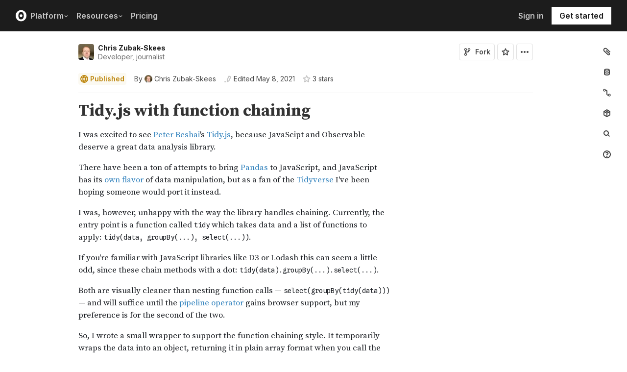

--- FILE ---
content_type: application/javascript; charset=UTF-8
request_url: https://observablehq.com/_next/static/chunks/372-5b944a1f88a19224.js
body_size: 13802
content:
!function(){try{var e="undefined"!=typeof window?window:"undefined"!=typeof global?global:"undefined"!=typeof self?self:{},t=(new e.Error).stack;t&&(e._sentryDebugIds=e._sentryDebugIds||{},e._sentryDebugIds[t]="d3dc8699-cbd1-4a88-83f6-c1f99481b85d",e._sentryDebugIdIdentifier="sentry-dbid-d3dc8699-cbd1-4a88-83f6-c1f99481b85d")}catch(e){}}();"use strict";(self.webpackChunk_N_E=self.webpackChunk_N_E||[]).push([[372],{91188:function(e,t,l){l.d(t,{Fl:function(){return b},b3:function(){return y},fI:function(){return M},od:function(){return C}});var s=l(85893),i=l(40645),n=l.n(i),r=l(94184),a=l.n(r),o=l(67294),c=l(88177),d=l(67374),h=l(21596),u=l(22790),x=l(67125),m=l(36779),p=l(28566),f=l(13370),v=l(3266),g=l(34978),j=l(91529);let y=e=>{let{collection:t,format:l,index:i,parentCollection:n,reorder:r}=e,a=null==n?void 0:n.ordered,c=n&&void 0!==i&&n.ordered?i+1:void 0,d=(0,o.useRef)(null);(0,v.z)({index:i,ref:d,dataSelector:"collection-order",onDrop:r,disabled:!a});let h=a?(0,s.jsx)("button",{"aria-label":"Drag to reorder",className:"pv2 pr2 moon-gray hover-dark-gray bg-transparent bn tooltipped tooltipped-e",ref:d,style:{cursor:"grab",lineHeight:0},children:(0,s.jsx)(u.Z,{style:{width:14}})}):null;return(0,s.jsx)(w,{collection:t,format:l,url:(0,g.WG)(t),order:c,hamburger:h,showAccess:!0,showMenu:!0})},b=e=>{let{collection:t,format:l,index:i,parentCollection:n}=e,r=n&&void 0!==i&&n.ordered?i+1:void 0;return(0,s.jsx)(w,{collection:t,format:l,url:(0,g.WG)(t),order:r,showMenu:!1})},w=e=>{let{collection:t,format:l="list",url:i,order:n,hamburger:r,showMenu:o,showAccess:d=!1}=e,{title:h,description:u,listing_count:x,thumbnail:p}=t;return(0,s.jsxs)("div",{"data-cy":"collection-listing",className:a()("grid"===l?"pt2":"pv2 flex items-center"),children:[r,void 0!==n&&(0,s.jsxs)("div",{className:"mr2 f6 fw6",children:[n,"."]}),(0,s.jsx)(m.Z,{href:i,className:"no-underline",children:(0,s.jsx)(k,{thumbnail:p,format:l})}),(0,s.jsxs)("div",{className:"grid"===l?"pt2":"ml3 flex-auto",children:["grid"===l&&d&&(0,s.jsx)("div",{className:"mb1 f7 fw5 gray",children:(0,s.jsx)(C,{collection:t})}),(0,s.jsxs)("div",{className:"flex f6 fw6 justify-between lh-f6",children:[(0,s.jsx)("div",{children:(0,s.jsxs)(m.Z,{href:i,className:"no-underline near-black hover-blue",children:[h,(0,s.jsxs)("span",{className:"fw5 gray",children:[" (",x,")"]})]})}),"grid"===l&&o&&(0,s.jsx)(c.W,{collection:t,inList:!0})]}),(0,s.jsxs)("div",{className:"flex pr3 f7 fw5 mid-gray lh-title items-center truncate truncate-two-lines break-word",title:u,children:["list"===l&&d&&(0,s.jsxs)(s.Fragment,{children:[(0,s.jsx)("span",{className:"gray",children:(0,s.jsx)(C,{collection:t})}),u?(0,s.jsx)("span",{className:"ph1 light-gray",children:"•"}):null]}),u||null]})]}),"list"===l&&o&&(0,s.jsx)(c.W,{collection:t,inList:!0})]})},N={className:"mr1 moon-gray",height:13,width:13},C=e=>{let{collection:t,title:l,className:i,size:n}=e;return(0,s.jsxs)("span",{className:a()("inline-flex items-center",i),title:l,children:["private"===t.type?(0,s.jsx)(x.Z,{...N,...n}):(0,s.jsx)(h.Z,{...N,...n}),(0,g.iM)(t)]})},k=e=>{let{thumbnail:t,format:l}=e,i="grid"===l?10:8,r="calc(100% - ".concat(i,"px)"),a=(0,f.GS)(f.ro);return(0,s.jsxs)("div",{style:"grid"===l?{paddingTop:"62.5%"}:{width:a?72:108,height:66},className:"jsx-84d72bb4b9015d25 relative collection-thumbnail",children:[(0,s.jsx)("div",{style:{top:i,left:i,width:r,height:r},className:"jsx-84d72bb4b9015d25 absolute bg-white ba b--silver br2"}),(0,s.jsx)("div",{style:{top:i/2,left:i/2,width:r,height:r},className:"jsx-84d72bb4b9015d25 absolute bg-white ba b--silver br2"}),(0,s.jsx)(p.p,{className:"absolute top-0 left-0 ba b--silver br2 overflow-hidden",style:{width:r,height:r},hash:t}),(0,s.jsx)(n(),{id:"84d72bb4b9015d25",children:".collection-thumbnail.jsx-84d72bb4b9015d25:hover div.jsx-84d72bb4b9015d25{-webkit-box-shadow:0 4px 12px rgba(0,0,0,.06);-moz-box-shadow:0 4px 12px rgba(0,0,0,.06);box-shadow:0 4px 12px rgba(0,0,0,.06);-webkit-transform:translatey(-1px);-moz-transform:translatey(-1px);-ms-transform:translatey(-1px);-o-transform:translatey(-1px);transform:translatey(-1px);border-color:var(--light-gray)}"})]})},M=e=>{let{collection:t}=e;return t.parent_collections.length<=0?null:(0,s.jsxs)(s.Fragment,{children:[(0,s.jsx)(d.Z,{className:"mr1 moon-gray",style:{flexShrink:0}}),(0,s.jsxs)("div",{className:"truncate",children:["Listed in"," ",(0,j.If)(t.parent_collections.map((e,t)=>(0,s.jsx)(m.Z,{href:(0,g.WG)(e),className:"no-underline dark-gray hover-blue",children:e.title},t)))]})]})}},88177:function(e,t,l){l.d(t,{W:function(){return u}});var s=l(85893),i=l(68059),n=l(68875),r=l(58643),a=l(55365),o=l(97542),c=l(88225),d=l(81027),h=l(62814);let u=(0,l(1555).$j)(null,e=>({dispatch:e}))(e=>{let{dispatch:t,collection:l,inList:u}=e,x="parent_collections"in l?l.parent_collections.length:l.parent_collection_count||0;return(0,s.jsxs)(h.v2,{children:[u?(0,s.jsx)(i.hU,{"data-cy":"collection-actions",className:"moon-gray hover-near-black",icon:a.Z,colorless:!0,asMenuButton:!0}):(0,s.jsx)(i.aX,{"data-cy":"edit-collection",text:"Edit",icon:r.Z,iconPosition:"right",colorless:!0,asMenuButton:!0}),(0,s.jsxs)(h.qy,{children:[(0,s.jsxs)(h.sN,{onSelect:()=>{t({type:"showModal",modal:"editCollection",modalProps:{collection:l}})},children:[(0,s.jsx)(o.Z,{className:"mr2"}),"Edit Collection"]}),(0,s.jsxs)(h.sN,{onSelect:()=>{t({type:"showModal",modal:"collections",modalProps:{collectionListing:l}})},children:[(0,s.jsx)(n.Z,{className:"mr2"}),x>0?(0,s.jsxs)(s.Fragment,{children:[(0,s.jsx)("span",{className:"nowrap",children:"In collections"}),(0,s.jsx)("span",{className:"ml2 f7 mid-gray bg-light-silver br2",style:{padding:"2px 4.5px"},children:x})]}):(0,s.jsx)("span",{className:"nowrap",children:"Add to collections"})]}),(0,s.jsxs)(h.sN,{onSelect:()=>{t({type:"showModal",modal:"setThumbnail",modalProps:{collection:l}})},children:[(0,s.jsx)(c.Z,{className:"mr2"})," Set thumbnail"]}),(0,s.jsxs)(h.sN,{onSelect:()=>{t({type:"showModal",modal:"deleteCollection",modalProps:{collection:l}})},className:"hover-dark-red hover-bg-washed-red",children:[(0,s.jsx)(d.Z,{className:"mr2"})," Delete"]})]})]})})},56435:function(e,t,l){l.d(t,{m:function(){return r}});var s=l(85893),i=l(67294),n=l(70026);let r=e=>{let{fullWidth:t=!1}=e,l=(0,i.useRef)(null);return(0,s.jsx)("footer",{ref:l,style:{zIndex:1,background:"linear-gradient(to bottom, rgba(255,255,255,0.0), white 2em)"},children:(0,s.jsx)(n.Z,{wrapClassName:t?"":void 0})})}},74146:function(e,t,l){l.d(t,{ev:function(){return _},lE:function(){return M}});var s=l(85893),i=l(94184),n=l.n(i),r=l(11163),a=l(67294),o=l(95939),c=l(25795),d=l(14162),h=l(45204);let u=e=>{let{userCanEdit:t}=e,{push:l,query:i}=(0,r.useRouter)(),{action:n}=i,o=(0,a.useCallback)(e=>{l((0,h.rh)({...i,action:e}))},[i,l]);return(0,s.jsxs)("div",{className:"self-center mr2 mr3-ns",children:[(0,s.jsx)("label",{className:"mr2 f7 fw6 gray lh-f7",htmlFor:"recentsAction",children:"Action"}),(0,s.jsxs)(d.g,{id:"recentsAction",value:null!=n?n:"viewed",onChange:e=>o(e.target.value),children:[(0,s.jsx)("option",{value:"viewed",children:"Viewed"}),(0,s.jsx)("option",{disabled:!t,value:"edited",children:"Edited"})]})]})};l(40645),l(24515),l(39652);var x=l(32063);l(36779);var m=l(88609);l(13370);var p=l(24953),f=l(52332),v=l(68098),g=l(68059),j=l(2669),y=l(61802),b=l(46294),w=l(70480),N=l(75406);let C={notebooks:"Notebooks",trash:"Trash",stars:"You starred",recents:"Your recents"};function k(e){let t=(0,h.TS)(e,"filter");return{tab:(0,h.TS)(e,"tab"),page:(0,h.TS)(e,"page"),filter:(0,h.nr)(S,t)?t:void 0,sort:(0,h.TS)(e,"sort","edited"),direction:(0,h.TS)(e,"direction","desc"),action:(0,h.TS)(e,"action","viewed")}}function M(e){return(0,s.jsx)("h2",{className:"ma0 fw7 near-black",style:m.r2,children:e})}let S={all:{label:"All",query:{types:null,share_level:null}},private:{label:"Only you",query:{types:"private",share_level:"private"}},guest:{label:"Shared with you",query:{types:null,share_level:"guest"}},shared:{label:"Shared",query:{types:"private",share_level:"shared"}},team:{label:"Team",query:{types:"private",share_level:"team"}},unlisted:{label:"Unlisted",query:{types:"live_unlisted,shared",share_level:null}},public:{label:"Public",query:{types:"live,public",share_level:null}}};function Z(e){return"team"===e.type&&("guest_member"===e.role||"guest_viewer"===e.role)}function V(e){return Z(e)?"guest":"all"}let _=e=>{var t;let{context:l,user:i,dispatch:M}=e,{push:_,query:H}=(0,r.useRouter)(),T=k(H),{tab:D,action:E}=T;function R(e){_((0,h.rh)({...T,...e,page:void 0}),void 0,{shallow:!0})}(0,a.useEffect)(()=>{"team"===l.type?(0,b.MR)((0,b.gv)({type:"team:view:notebookList",data:{},currentUser:i,team:l,eventVersion:1})):(0,b.MR)((0,b.a$)({type:"user:view:notebookList",data:{},currentUser:i,eventVersion:1}))},[l,i]);let{notebooks:L,isLoading:F,mutate:P}=(0,p.h)(function(e,t){let l=k(t),{tab:s,action:i,sort:n,direction:r}=l,a=(0,h.nr)(S,l.filter)?l.filter:V(e),o=l.page||1;if("stars"===s)return"/user/likes?".concat((0,w.P)({page:o,..."team"===e.type&&{team:e.id}}));let c="".concat("team"===e.type?"/team/".concat(e.id):"/user","/documents");if("trash"===s)return"".concat(c,"?").concat((0,w.P)({types:"trash",page:o}));let{share_level:d,types:u}=S[a].query;return"recents"===s?"".concat("edited"===i?e?"team"===e.type?"/team/".concat(e.id,"/continue-editing"):"/user/continue-editing":"/user/continue-editing?unified=true":(null==e?void 0:e.type)==="team"?"/team/".concat(e.id,"/recent-views"):"/user/recent-views","?").concat((0,w.P)({share_level:d,types:u,page:o})):"".concat(c,"?").concat((0,w.P)({share_level:d,types:u,page:o,sort:n,direction:r}))}(l,H));async function A(){document.activeElement instanceof HTMLElement&&document.activeElement.blur();try{await (0,y.Fv)("/user/trash/empty","team"===l.type?{team:l.id}:{}),M({type:"showSuccessToast",message:"Trash emptied"}),P()}catch(e){(0,N.S)({dispatch:M,message:"Unable to empty the trash. Try again?",key:"emptyTrash",error:e})}}let B="team"===l.type,I=Z(l)?["all","guest"]:B?["all","private","shared","team","unlisted","public"]:["all","private","shared","unlisted","public"],W=null!==(t=T.filter)&&void 0!==t?t:V(l);return(0,s.jsxs)(s.Fragment,{children:[(0,s.jsxs)("div",{className:n()("flex justify-between items-center","stars"===D?"":"mb3"),children:[(0,s.jsx)("div",{className:n()("stars"===D?"tw-h-0":"tw-mb-sm navlg:tw-mb-0 tw-h-auto"),children:(0,s.jsx)(c.Z,{title:D&&C[D]})}),"notebooks"===D?(0,f.wW)(i,l)&&(0,s.jsx)(g.Ej,{"data-cy":"new-notebook",href:(0,v.ry)(l),onClick:function(e){e.metaKey||e.ctrlKey||(e.preventDefault(),M({type:"showModal",modal:"newNotebook",trigger:"click",source:"newNotebookTeamPage",modalProps:{presetTeam:l,presetCollectionId:null}}))},colorless:!0,text:(0,s.jsxs)(s.Fragment,{children:[(0,s.jsx)(x.Z,{className:"mr1"}),"New"]})}):"trash"===D&&(0,f.Db)(i,l)&&L&&L.total>0?(0,s.jsx)(g.aX,{onClick:A,className:"ph3 nowrap hover-red",text:"Empty trash"}):null]}),"trash"===D?(0,s.jsx)("div",{className:"mb3 f6 mid-gray",children:"Notebooks in the trash for more than 30 days will be automatically deleted."}):null,(0,s.jsx)(j.a,{isLoading:F,response:L||{results:[],page:1,per_page:1,total:0,truncated:!1},filters:"stars"===D||"trash"===D?null:()=>(0,s.jsxs)("div",{className:"flex flex-column flex-row-ns items-center-ns tw-min-h-[34px]",children:["recents"===D&&(0,s.jsx)(u,{userCanEdit:(0,v.i6)(i,l)}),(0,s.jsxs)("div",{className:"dib-ns db mt0-ns mt2",children:[(0,s.jsx)("label",{className:"mr2 f7 fw6 gray lh-f7",htmlFor:"selectAccess",children:"Access"}),(0,s.jsx)(d.g,{id:"selectAccess",onChange:e=>{R({filter:e.target.value})},value:W,children:I.map(e=>(0,s.jsx)("option",{value:e,children:S[e].label},e))})]})]}),sorts:"stars"===D||"trash"===D||"recents"===D?null:(0,s.jsx)(o.I,{sort:T.sort,direction:T.direction,setQuery:R}),items:"trash"===D?"trashed notebooks":D,emptyMessage:F?"Loading…":"notebooks"===D?"☝️ No notebooks found.":"trash"===D?"✨ Your trash is empty.":"stars"===D?"⭐ You haven’t starred any notebooks".concat("team"===l.type?" in this workspace":""," yet."):"recents"===D?"\uD83D\uDCCA Nothing here (yet).":null,children:(e,t)=>(0,s.jsx)(m.pg,{type:"stars"===D&&"individual"===l.type?"reader":void 0,format:t,notebook:e,currentUser:i,filterAction:"recents"===D?E:void 0})})]})}},30372:function(e,t,l){l.d(t,{Yv:function(){return ex},Tg:function(){return ef},sh:function(){return ed},z1:function(){return eu},Pv:function(){return ec},nL:function(){return eh},Ht:function(){return ep},H4:function(){return em}});var s=l(85893),i=l(40645),n=l.n(i),r=l(94184),a=l.n(r),o=l(9008),c=l.n(o),d=l(11163),h=l(67294),u=l(36779),x=l(88609),m=l(14523),p=l(15801),f=l(96612),v=l(25795),g=l(26243),j=l(63650),y=l(24515),b=l(14162);let w=e=>(0,s.jsxs)("svg",{width:"16",height:"16",viewBox:"0 0 16 16",fill:"none",...e,children:[(0,s.jsx)("rect",{x:"1",width:"14",height:"16",rx:"2",fill:"#DAE4FF"}),(0,s.jsx)("rect",{x:"4",y:"3",width:"7",height:"2",rx:"1",fill:"#4269D0"}),(0,s.jsx)("rect",{x:"4",y:"7",width:"3",height:"2",rx:"1",fill:"#4269D0"}),(0,s.jsx)("rect",{x:"4",y:"11",width:"2",height:"2",rx:"1",fill:"#4269D0"}),(0,s.jsx)("path",{d:"M15.2929 6.29289L13.7071 4.70711C13.3166 4.31658 12.6834 4.31658 12.2929 4.70711L7.29289 9.70711C7.10536 9.89464 7 10.149 7 10.4142V12C7 12.5523 7.44772 13 8 13H9.58579C9.851 13 10.1054 12.8946 10.2929 12.7071L15.2929 7.70711C15.6834 7.31658 15.6834 6.68342 15.2929 6.29289Z",fill:"#4269D0"})]});var N=l(28566),C=l(91042),k=l(61802),M=l(13370),S=l(15784),Z=l(70480),V=l(68098);function _(e){return[e.id,e]}function H(e){return e.flatMap((e,t,l)=>{let{length:s}=l;return 0===t?[e]:[t+1<s?", ":" and ",e]})}function T(e){switch(e.type){case"project:create":case"create":return"created";case"edit":return"edited";case"publish":return e.public?e.first_public?"published":"republished":e.first_publish?"shared":"reshared";case"project:deploy":return"deployed";case"comment":return"commented";case"fork":return"forked";case"merge":return"merged";case"like":return"starred";case"trash":return"put in the trash"}}let D={create:e=>(0,s.jsxs)("svg",{width:"16",height:"16",viewBox:"0 0 16 16",fill:"none",...e,children:[(0,s.jsx)("rect",{x:"1",width:"14",height:"16",rx:"2",fill:"#C5E4D6"}),(0,s.jsx)("rect",{x:"4",y:"3",width:"8",height:"2",rx:"1",fill:"#38A070"}),(0,s.jsx)("rect",{x:"4",y:"7",width:"8",height:"2",rx:"1",fill:"#38A070"}),(0,s.jsx)("rect",{x:"4",y:"11",width:"5",height:"2",rx:"1",fill:"#38A070"})]}),fork:e=>(0,s.jsxs)("svg",{width:"16",height:"16",viewBox:"0 0 16 16",fill:"none",...e,children:[(0,s.jsx)("rect",{x:"1",width:"14",height:"16",rx:"2",fill:"#F6EDCC"}),(0,s.jsx)("path",{fillRule:"evenodd",clipRule:"evenodd",d:"M3.84375 11.5796C3.84375 10.5644 4.66022 9.73013 5.68125 9.73013C6.70228 9.73013 7.51875 10.5644 7.51875 11.5796C7.51875 12.5947 6.70228 13.429 5.68125 13.429C4.66022 13.429 3.84375 12.5947 3.84375 11.5796Z",fill:"#EBC855"}),(0,s.jsx)("path",{fillRule:"evenodd",clipRule:"evenodd",d:"M9.35632 4.81818C9.35632 3.803 10.1728 2.96875 11.1938 2.96875C12.2148 2.96875 13.0313 3.803 13.0313 4.81818C13.0313 5.83336 12.2148 6.66761 11.1938 6.66761C10.1728 6.66761 9.35632 5.83336 9.35632 4.81818Z",fill:"#EBC855"}),(0,s.jsx)("path",{fillRule:"evenodd",clipRule:"evenodd",d:"M3.84375 4.81818C3.84375 3.803 4.66022 2.96875 5.68125 2.96875C6.70228 2.96875 7.51875 3.803 7.51875 4.81818C7.51875 5.83336 6.70228 6.66761 5.68125 6.66761C4.66022 6.66761 3.84375 5.83336 3.84375 4.81818Z",fill:"#EBC855"}),(0,s.jsx)("path",{fillRule:"evenodd",clipRule:"evenodd",d:"M8.41367 7.34373C9.36919 7.34373 10.1438 6.56913 10.1438 5.61362H11.4563C11.4563 7.29401 10.0941 8.65623 8.41367 8.65623H5.28754V7.34373H8.41367Z",fill:"#EBC855"}),(0,s.jsx)("path",{fillRule:"evenodd",clipRule:"evenodd",d:"M5.02496 9.98863V6.40909H6.33746V9.98863H5.02496Z",fill:"#EBC855"})]}),comment:e=>(0,s.jsxs)("svg",{width:"16",height:"16",viewBox:"0 0 16 16",fill:"none",...e,children:[(0,s.jsx)("path",{d:"M13 2C13.5304 2 14.0391 2.21071 14.4142 2.58579C14.7893 2.96086 15 3.46957 15 4V11C15 11.5304 14.7893 12.0391 14.4142 12.4142C14.0391 12.7893 13.5304 13 13 13H12.425L11.22 14.251C11.1267 14.3481 11.0147 14.4253 10.8908 14.4781C10.7669 14.5309 10.6337 14.5581 10.499 14.5581C10.3643 14.5581 10.2311 14.5309 10.1072 14.4781C9.98327 14.4253 9.87131 14.3481 9.778 14.251L8.576 13H3C2.46957 13 1.96086 12.7893 1.58579 12.4142C1.21071 12.0391 1 11.5304 1 11V4C1 3.46957 1.21071 2.96086 1.58579 2.58579C1.96086 2.21071 2.46957 2 3 2H13Z",fill:"#F6EDCC",fillRule:"evenodd",clipRule:"evenodd"}),(0,s.jsx)("rect",{x:"3",y:"5",width:"10",height:"2",rx:"1",fill:"#EBC855"}),(0,s.jsx)("rect",{x:"3",y:"8",width:"8",height:"2",rx:"1",fill:"#EBC855"})]}),like:e=>(0,s.jsxs)("svg",{width:"16",height:"16",viewBox:"0 0 16 16",fill:"none",...e,children:[(0,s.jsx)("g",{clipPath:"url(#clip0_4126_49)",children:(0,s.jsx)("path",{d:"M7.08254 1.37658C7.43071 0.573728 8.56927 0.573726 8.91744 1.37658L10.4408 4.88936C10.5135 5.05695 10.6718 5.17156 10.8537 5.18832L14.6746 5.54023C15.5503 5.6209 15.903 6.71142 15.2402 7.28958L12.365 9.7979C12.2264 9.91879 12.1654 10.106 12.2061 10.2853L13.0494 14.0013C13.2435 14.8564 12.3216 15.5294 11.5663 15.0841L8.25395 13.1309C8.09725 13.0385 7.90273 13.0385 7.74603 13.1309L4.43366 15.0841C3.67841 15.5294 2.75648 14.8564 2.95054 14.0013L3.79391 10.2853C3.83461 10.106 3.77358 9.91879 3.635 9.7979L0.759735 7.28957C0.0969984 6.71142 0.449632 5.6209 1.32541 5.54024L5.14633 5.18832C5.32823 5.17156 5.48652 5.05695 5.5592 4.88936L7.08254 1.37658Z",fill:"#EBC855"})}),(0,s.jsx)("defs",{children:(0,s.jsx)("clipPath",{id:"clip0_4126_49",children:(0,s.jsx)("rect",{width:"16",height:"16",fill:"white"})})})]}),edit:w,trash:e=>(0,s.jsxs)("svg",{width:"16",height:"16",viewBox:"0 0 16 16",fill:"none",...e,children:[(0,s.jsx)("path",{d:"M4 6H12V13C12 13.5523 11.5523 14 11 14H5C4.44772 14 4 13.5523 4 13V6Z",stroke:"#4269D0",strokeWidth:"2"}),(0,s.jsx)("path",{d:"M4 6H12V3C12 2.44772 11.5523 2 11 2H5C4.44772 2 4 2.44772 4 3V6Z",stroke:"#4269D0",strokeWidth:"2"}),(0,s.jsx)("rect",{x:"1.5",y:"5.5",width:"13",height:"1",rx:"0.5",stroke:"#4269D0"}),(0,s.jsx)("rect",{x:"8.5",y:"6.5",width:"7",height:"1",transform:"rotate(90 8.5 6.5)",stroke:"#4269D0"})]}),merge:w,publish:w,"project:create":e=>(0,s.jsxs)("svg",{width:"16",height:"16",viewBox:"0 0 16 16",fill:"none",...e,children:[(0,s.jsx)("path",{d:"M13 4H3L3 12H13V4ZM3 2C1.89543 2 1 2.89543 1 4V12C1 13.1046 1.89543 14 3 14H13C14.1046 14 15 13.1046 15 12V4C15 2.89543 14.1046 2 13 2H3Z",fill:"#2F9666",fillRule:"evenodd",clipRule:"evenodd"}),(0,s.jsx)("rect",{x:"3",y:"7",width:"10",height:"2",fill:"#2F9666"}),(0,s.jsx)("rect",{x:"9",y:"9",width:"2",height:"3",fill:"#2F9666"}),(0,s.jsx)("rect",{x:"5",y:"9",width:"2",height:"3",fill:"#2F9666"}),(0,s.jsx)("rect",{x:"1",y:"2",width:"14",height:"12",rx:"2",fill:"#C5E4D6"}),(0,s.jsx)("rect",{x:"3",y:"4",width:"10",height:"3",rx:"1",fill:"#38A070"}),(0,s.jsx)("rect",{x:"3",y:"9",width:"3",height:"3",rx:"1",fill:"#38A070"}),(0,s.jsx)("rect",{x:"7",y:"9",width:"2",height:"3",rx:"1",fill:"#38A070"}),(0,s.jsx)("rect",{x:"10",y:"9",width:"3",height:"3",rx:"1",fill:"#38A070"})]}),"project:deploy":e=>(0,s.jsxs)("svg",{width:"16",height:"16",viewBox:"0 0 16 16",fill:"none",...e,children:[(0,s.jsx)("rect",{x:"1",y:"2",width:"14",height:"12",rx:"2",fill:"#DAE4FF"}),(0,s.jsx)("path",{d:"M9 11L12 8L9 5",stroke:"#4269D0",strokeLinecap:"round",strokeLinejoin:"round",strokeWidth:"2"}),(0,s.jsx)("rect",{x:"3",y:"7",width:"8",height:"2",rx:"1",fill:"#4269D0"})]})},E=e=>{let{currentUser:t,actor:l,first:i}=e;return(0,s.jsx)(u.Z,{href:"team"===l.type?(0,V.i7)(l):(0,V.GN)(l),children:(0,V.v3)(t,l)?i?"You":"you":(0,V.RX)(l)})},R=e=>{let{index:t}=e;return(0,s.jsx)("div",{className:a()(0!==t&&"bt b--light-silver"),children:(0,s.jsxs)("div",{className:"flex pv2-ns pv3 f6 near-black items-center justify-between",children:[(0,s.jsx)("div",{className:"flex relative mr2 flex-no-shrink items-center",children:(0,s.jsx)("div",{className:"w1 h1 mh1 bg-light-gray br1"})}),(0,s.jsx)("div",{className:"flex flex-auto",children:(0,s.jsxs)("div",{className:"pr3-ns flex-auto",children:[(0,s.jsx)("div",{className:"mb1 f7 lh-solid",children:(0,s.jsx)("span",{className:"light-gray bg-light-gray",children:"~~~~~~~~~~~~~~~~~~~~~~~~~~~~~~~~~~"})}),(0,s.jsx)("div",{children:(0,s.jsx)("span",{className:"f6 light-gray bg-light-gray",children:"~~~~~~~~~~~~~~~~~~"})})]})}),(0,s.jsx)("div",{className:"db-ns dn relative bg-near-white ba b--silver br2",style:{width:90,height:60,flexShrink:0}})]})})};function L(e){return"document"===e.entity_type}function F(e){return"project"===e.entity_type}let P=e=>{let{user:t,items:l,index:i}=e,n=(0,M.GS)(M.ro),r=l[0],o=(0,M.GS)("(max-width: 640px)"),c=l.length>1,d=Array.from(new Set(l.map(e=>e.user))).reverse().slice(0,n?5:20),h=d.length>1,m=D[r.type],p=F(r)?(0,V.oV)(r.entity.owner.login,r.entity.slug):"fork"===r.type?"".concat((0,S.Bi)(r.entity),"/forks"):(0,S.Bi)(r.entity);return(0,s.jsxs)("div",{className:a()("flex g3 items-center justify-between pv2-ns pv3",0===i?"":"bt b--light-silver"),children:[(0,s.jsxs)(u.Z,{href:p,className:"flex g3 items-center flex-none",children:[(0,s.jsx)(m,{}),(0,s.jsx)(N.p,{className:"dn db-ns flex-shrink-0 ba b--silver br2 hover-light-shadow overflow-hidden",style:{width:o?72:88,height:(o?72:88)/1.6},hash:L(r)?r.entity.thumbnail:null})]}),(0,s.jsxs)("div",{className:"flex-auto",children:[(0,s.jsxs)("div",{className:"f7 fw5 gray lh-f7",children:[(0,s.jsx)("div",{className:"dib v-top",children:F(r)?(0,s.jsx)(g.d3,{iconSize:"13",project:{accessLevel:r.entity.access_level,sharing:r.entity.sharing,authProvider:r.entity.auth_provider},isUnstyled:!0}):L(r)?(0,s.jsx)(x.vR,{notebook:r.entity}):null}),(0,s.jsx)("span",{className:"silver ph1",children:"•"}),function(e,t){var l,i;if(1===t.length&&"trash"===t[0].type)return["This notebook was ".concat(T(t[0]))];let n=new Map,r=new Map;for(let e of t.slice().reverse()){let{login:t}=e.user,s=T(e);r.has(t)?null===(l=r.get(t))||void 0===l||l.push(s):(n.set(t,e.user),r.set(t,[s]))}let a=new Map;for(let[e,t]of r){let l=t.join(":"),s=n.get(e);a.has(l)?null===(i=a.get(l))||void 0===i||i.actors.push(s):a.set(l,{actions:t,actors:[s]})}let o=[];for(let{actions:t,actors:l}of a.values())o.push(o.length?", ":"",...H(l.map((t,l)=>{let i=o.length+l;return(0,s.jsx)(E,{currentUser:e,actor:t,first:!i},i)}))," ",...H(t));return o}(t,l)," ",(0,s.jsx)(C.q,{time:new Date(r.time),precision:c?"day":null})]}),(0,s.jsxs)("div",{className:"flex mt1 items-center justify-between lh-f7",children:[(0,s.jsx)(u.Z,{href:p,className:"truncate f6 fw6 no-underline near-black hover-blue",children:r.entity.title||"Untitled"}),h?(0,s.jsx)("div",{className:"flex h1 mh2 flex-no-shrink items-center",children:d.map((e,t)=>(0,s.jsx)(j.qE,{user:e,size:20,link:!0,className:"relative b--white b--solid",style:{marginRight:-8,borderWidth:3,zIndex:d.length-t}},e.id))}):null]}),!c&&r.content&&(0,s.jsx)("div",{className:"truncate mt1 mr3 f7 fw5 gray",children:r.content})]})]})},A=e=>{let{user:t,context:l,itemsShown:i=20}=e,[n,r]=(0,h.useState)(!1),[a,o]=(0,h.useState)("team"===l.type?"team":"all"),[c,d]=(0,h.useState)("7"),{data:u,isValidating:x}=(0,k.h_)(function(e,t){let l=arguments.length>2&&void 0!==arguments[2]?arguments[2]:"7",s=Intl.DateTimeFormat().resolvedOptions().timeZone;return"".concat("team"===e.type?"/team/".concat(e.id):"/user","/activity?").concat((0,Z.P)({type:t,days:l,timezone:s}))}(l,a,c)),m=(0,h.useMemo)(()=>void 0!==u?function(e,t){let{activity:l,documents:s,projects:i,users:n}=t,r=new Map(n.map(_)),a={document:new Map(s.map(e=>{let{publish_level:t,publish_time:l,user_id:s,...i}=e;return[i.id,{publishLevel:t,publishTime:l,owner:r.get(s),...i}]})),project:new Map(i.map(e=>[e.id,{owner:r.get(e.owner_id),...e}]))},o=new Map;for(let e of l){var c;let t=a[e.entity_type].get(e.entity_id),l=r.get(e.user_id);if(!t||!l)continue;let s={...e,user:l,entity:t};!function e(t,l,s){let i=l.shift();t.has(i)||t.set(i,l.length?new Map:[]),l.length?e(t.get(i),l,s):t.get(i).push(s)}(o,[+s.date,s.entity.id,"edit"===(c=s.type)||"publish"===c||"merge"===c?"edit":c],s)}let d=[];for(let e of o.values())for(let t of e.values())for(let e of t.values())d.push(e);return d.sort((e,t)=>+t[0].time-+e[0].time)}(0,u):[],[u,l]);(0,h.useEffect)(()=>{u&&r(!1)},[u]),(0,h.useEffect)(()=>{"individual"===l.type&&"team"===a&&o("all")},[l.type,a]);let p=n?m:m.slice(0,i);return(0,s.jsxs)(s.Fragment,{children:[(0,s.jsx)("div",{className:"mb3",children:(0,s.jsx)(v.Z,{title:"Activity"})}),(0,s.jsx)("div",{className:"pv2 tw-mb-md tw-border-0 tw-border-b tw-border-solid tw-border-border-primary",children:(0,s.jsx)(e=>{let{className:t,showLabels:i}=e;return(0,s.jsxs)("div",{className:t,children:[i&&(0,s.jsx)("label",{className:"mr2 f7 fw6 gray lh-f7",htmlFor:"type",children:"Type"}),(0,s.jsxs)(b.g,{"aria-label":"Activity types",id:"type",value:a,onChange:e=>o(e.target.value),className:"mr3",children:[(0,s.jsx)("option",{value:"all",children:"All activity"}),(0,s.jsx)("option",{value:"user",children:"Your activity"}),"team"===l.type&&(0,s.jsx)("option",{value:"team",children:"Team activity"}),(0,s.jsx)("option",{value:"public",children:"Public activity"})]}),i&&(0,s.jsx)("label",{className:"mr2 f7 fw6 gray lh-f7",htmlFor:"days",children:"Period"}),(0,s.jsxs)(b.g,{"aria-label":"Time range",id:"days",value:c||"",onChange:e=>d(e.target.value),children:[(0,s.jsx)("option",{value:"1",children:"Today"}),(0,s.jsx)("option",{value:"7",children:"Last 7 days"}),(0,s.jsx)("option",{value:"30",children:"Last 30 days"})]})]})},{showLabels:!0,className:"tw-flex tw-items-center tw-h-[34px]"})}),(0,s.jsx)("div",{className:"relative",children:x?[,,].fill(0).map((e,t)=>(0,s.jsx)(R,{index:t},t)):p.length?(0,s.jsxs)(s.Fragment,{children:[p.map((e,l)=>(0,s.jsx)(P,{index:l,user:t,items:e},l)),!n&&m.length>i?(0,s.jsx)("div",{className:"flex items-center justify-center",style:{margin:"0 -1rem",background:"linear-gradient(180deg, rgba(255,255,255,0) 0%, rgba(255,255,255,1) 60%)"},children:(0,s.jsx)("button",{className:"ph3 pv2 mb3 f7 fw6 mid-gray hover-blue bg-white ba b--light-silver light-shadow hover-light-shadow br-pill pointer",onClick:()=>r(!0),children:"Show all"})}):(0,s.jsxs)("div",{className:"pt4 f7 fw5 tc gray",children:[(0,s.jsx)("span",{role:"img","aria-label":"star",children:"\uD83C\uDF1F"})," ","You are all caught up!"]})]}):(0,s.jsxs)(y.u,{children:["No ","public"===a?"public":""," activity"," ","1"===c?"today":"in the past ".concat(c," days"),"."]})})]})};var B=l(31443),I=l(91188),W=l(11984),z=l(68059),q=l(68875),Y=l(2669),G=l(52332),U=l(45204);function O(e){return{tab:(0,U.TS)(e,"tab"),page:(0,U.TS)(e,"page"),type:(0,U.TS)(e,"type"),new:(0,U.TS)(e,"new")}}let $=e=>{let{context:t,user:l,dispatch:i}=e,{push:n,replace:r,query:a}=(0,d.useRouter)(),{new:o,...c}=O(a),{type:h}=c,{data:u}=(0,k.h_)(function(e,t){let l=O(t);return"/collections/@".concat(e.login,"?").concat((0,Z.P)({page:l.page||1,...l.type?{type:l.type}:null}))}(t,a));return(0,s.jsxs)("div",{children:[(0,s.jsxs)("div",{className:"flex mb3 fw7 near-black justify-between items-center",children:[(0,s.jsx)(v.Z,{title:"Collections"}),(0,G.pq)(l,t)&&(0,s.jsx)(z.aX,{"data-cy":"new-collection",onClick:()=>i({type:"showModal",modal:"createCollection"}),text:"New",colorless:!0,icon:q.Z})]}),u?(0,s.jsx)(Y.a,{response:u,items:"collections",filters:()=>(0,s.jsxs)("div",{className:"flex items-center f7 tw-h-[34px]",children:[(0,s.jsx)("label",{className:"mr1 f7 fw6 gray lh-f7",htmlFor:"type",children:"Type"}),(0,s.jsxs)(b.g,{className:"ml1 near-black",id:"type",value:h||"",onChange:e=>{var t;return t=e.target.value||void 0,void n((0,U.rh)({...c,type:t}))},children:[(0,s.jsx)("option",{value:"",children:"All"}),(0,s.jsx)("option",{value:"public",children:"Public"}),(0,s.jsx)("option",{value:"private",children:"team"===t.type?"Team Private":"Private"})]})]}),emptyMessage:"☝️ You haven’t created any collections yet.",children:(e,t)=>(0,G.D7)(l,e)?(0,s.jsx)(I.b3,{collection:e,format:t,parentCount:e.parent_collection_count}):(0,s.jsx)(I.Fl,{collection:e,format:t})}):null,o&&(0,s.jsx)(W.W,{onDismiss:()=>r((0,U.rh)({...c}))})]})};var X=l(56435),K=l(74146),Q=l(67832);let J="minmax(160px, 80%) minmax(15%, 200px) auto",ee=e=>{let{suggestion:t,first:l,user:i}=e,{to_title:n,from_id:r,description:o,create_time:c,close_time:d,merge:h,creator:x}=t,m=(0,s.jsx)(C.q,{time:new Date(d||c)}),p=(0,s.jsxs)("div",{className:"",children:[(0,s.jsx)("div",{className:"truncate fw6",children:n||"Untitled"}),(0,s.jsx)("div",{className:"mid-gray",children:o?"".concat(o):""})]});return(0,s.jsx)(u.Z,{href:d?"/d/".concat(r):(0,S.yY)(t),className:a()("db ph3 pv2 no-underline dark-gray hover-blue",l?"":"bt b--light-silver"),children:(0,s.jsxs)("div",{style:{display:"grid",gridTemplateColumns:J,alignItems:"start"},children:[(0,s.jsx)("div",{className:"pr4",children:p}),(0,s.jsxs)("div",{className:"flex truncate mr2 items-center",children:[(0,s.jsx)(j.Yt,{user:{...x,type:"individual"},size:28,className:"mh2"}),(0,s.jsxs)("div",{className:"",children:[" ",(0,s.jsx)("div",{className:"fw5 dark-gray",children:(0,V.v3)(i,x)?"You":(0,V.RX)(x)}),(0,s.jsxs)("div",{className:"gray",children:[" ",m]})]})]}),(0,s.jsx)("div",{className:"tr mid-gray",title:null!==h?"Merged":d?"Closed":"Open",children:null!==h?"Merged":d?"Closed":"Pending"})]})})},et=e=>{let{suggestions:t,youDont:l,type:i,user:n}=e;return(0,s.jsx)("div",{className:"mt2 overflow-x-auto",style:{marginBottom:240},children:t.length?(0,s.jsxs)("div",{style:{minWidth:600},className:"w-100 f6 bg-white ba b--light-silver br2 lh-copy overflow-x-auto",children:[(0,s.jsxs)("div",{style:{display:"grid",gridTemplateColumns:J,alignItems:"start"},className:"f6 bg-white",children:[(0,s.jsx)("div",{className:"ph3 pv2 f7 fw5 ttu mid-gray bg-near-white",children:"Suggestion"}),(0,s.jsx)("div",{className:"ph3 pv2 f7 fw5 nowrap ttu mid-gray bg-near-white",children:"Submitted by"}),(0,s.jsx)("div",{className:"ph3 pv2 f7 fw5 tr ttu mid-gray bg-near-white",children:"Status"})]}),t.map((e,t)=>(0,s.jsx)(ee,{suggestion:e,user:n,first:0===t},e.id))]}):(0,s.jsxs)(y.u,{children:[l," have any ","closed"===i?"closed ":"open ","suggestions."]})})};var el=l(83879);let es=e=>{let{context:t,user:l}=e,i="team"===t.type,{push:n,query:r}=(0,d.useRouter)(),a=(0,U.TS)(r,"type"),o=(0,U.TS)(r,"page",1),c=(0,U.TS)(r,"tab"),{data:h}=(0,k.h_)("".concat("team"===t.type?"/team/".concat(t.id):"/user","/suggestions?").concat((0,Z.P)({page:o,...a?{type:a}:null})));return(0,s.jsxs)("div",{children:[(0,s.jsx)("div",{className:"mb3",children:(0,s.jsx)(v.Z,{title:"Suggestions"})}),(0,s.jsx)("div",{className:"pv2",children:(0,s.jsxs)("div",{className:"f7 tw-flex items-center tw-h-[34px]",children:[(0,s.jsx)("label",{className:"mr2 fw6 gray",htmlFor:"type",children:"Type"}),(0,s.jsxs)(b.g,{className:"near-black",id:"type",value:a||"",onChange:e=>n(function(e){let t=el.Qg?location.pathname:"/",l=new URLSearchParams;return Object.entries(e).forEach(e=>{let[t,s]=e;null!=s&&l.append(t,String(s))}),"".concat(t,"?").concat(l.toString())}({tab:c,type:e.target.value||void 0,page:o>1?o:void 0})),children:[(0,s.jsx)("option",{value:"",children:"Open"}),(0,s.jsx)("option",{value:"closed",children:"Closed"})]})]})}),h&&(0,s.jsx)(Q.t,{itemName:"suggestions",response:h,filterName:a||"open",children:(0,s.jsx)(et,{suggestions:h.results,youDont:i?"Your team doesn’t":"You don’t",user:l})})]})};var ei=l(31824),en=l(119),er=l(22496);l(71902);var ea=l(85049),eo=l(55184);let ec="tw-m-lg",ed="".concat(ec," mb5 flex-auto"),eh="mt3 pt2 mh3",eu="".concat(eh," flex-auto"),ex=(0,eo.$j)(e=>{let{decorations:t,currentUser:l}=e;return{decorations:t,currentUser:l}},e=>({dispatch:e}))(e=>{let{currentUser:t,profileUser:l,dispatch:i}=e,{query:r,push:a}=(0,d.useRouter)(),o=(0,U.TS)(r,"tab"),[u,x]=(0,h.useState)((0,er.xJ)(t,l)),v="team"===u.type&&(0,V.pr)(t,u);(0,h.useEffect)(()=>{x((0,er.xJ)(t,l))},[t,l]),(0,h.useEffect)(()=>{"ALREADY_SIGNED_IN"===(0,U.TS)(r,"error")&&i({type:"showErrorToast",message:"You’re already signed in. If you need to sign in as another user, please sign out first."})},[i,r]),(0,h.useEffect)(()=>{"projects"===o&&a("/projects/".concat(r.at))},[o,u,a,r.at]);let g=(0,h.useMemo)(()=>"recents"===o||"notebooks"===o||"trash"===o||"collections"===o||"suggestions"===o?"notebooks":"activity"===o?"team":"projects"===o?"data-apps":"stars"===o?"team"===u.type?"notebooks":"user":null,[u.type,o]);return(0,s.jsxs)("div",{className:"flex flex-column min-vh-100",children:[(0,s.jsx)(en.Z,{content:"Home"}),(0,s.jsx)(c(),{children:(0,s.jsx)("meta",{name:"description",content:"Discover insights faster and communicate more effectively with interactive notebooks for data analysis, visualization, and exploration."})}),(0,s.jsx)(p.Z,{fixed:!0,navArea:g,showAccountBanner:"stars"===o&&"individual"===u.type,showWorkspaceNoticeBanner:!0}),(0,s.jsx)("main",{className:"relative",style:{flex:1,zIndex:0},children:v?(0,s.jsx)(m.l,{onDismiss:()=>history.replaceState({},"","/"),error:{code:"MISSING_ORG",meta:{...u.org_restriction?{provider_org:u.org_restriction}:void 0}}}):(0,s.jsxs)(s.Fragment,{children:[(0,s.jsx)(B.H,{navArea:g,children:(0,s.jsxs)("div",{style:{minHeight:"calc(100vh - ".concat(ea.Lv,"px)")},className:n().dynamic([["4063ea096c062f59",[em]]])+" flex-auto flex flex-column",children:[(0,s.jsx)("div",{className:n().dynamic([["4063ea096c062f59",[em]]])+" tw-flex tw-flex-auto tw-flex-col tw-m-md navlg:tw-m-lg",children:"notebooks"===o||"trash"===o||"stars"===o||"recents"===o?(0,s.jsx)(K.ev,{...e,context:u,user:t}):"collections"===o?(0,s.jsx)($,{...e,context:u,user:t}):"suggestions"===o?(0,s.jsx)(es,{...e,context:u,user:t}):"activity"===o?(0,s.jsx)(A,{...e,context:u,user:t}):null}),(0,s.jsxs)("div",{className:n().dynamic([["4063ea096c062f59",[em]]]),children:[(0,s.jsx)(ei.j,{}),(0,s.jsx)(f.F1,{}),(0,s.jsx)(X.m,{fullWidth:!0})]})]})}),(0,s.jsx)(n(),{id:"4063ea096c062f59",dynamic:[em],children:"".concat(em,"\n            ")})]})})]})}),em="\n .profile-banner {\n  background-size: cover;\n  background-repeat: no-repeat;\n  background-position: left center;\n  position: relative;\n  width: 100%;\n}\n@media screen and (max-width: 640px) {\n  .profile-banner {\n    height: 60px;\n  }\n}\n@media screen and (min-width: 640px) {\n  .profile-banner {\n    height: 125px;\n  }\n}\n",ep=e=>{let{owner:t,canEdit:l,context:i}=e,n=(0,M.GS)(M.ro);return(0,s.jsxs)("div",{className:a()("flex bb b--light-silver justify-between mb2 flex-wrap","pb1 mb3",{"items-baseline":!n}),children:[(0,s.jsxs)("div",{className:"flex justify-between items-baseline flex-wrap",style:{maxWidth:"80%"},children:[(0,s.jsx)("h2",{className:"flex ma0 mr2 fw7 near-black truncate truncate-two-lines",style:x.r2,children:(0,V.RX)(t)}),"individual"===t.type&&t.pronouns&&(0,s.jsxs)("div",{className:"fw4 dark-gray mr2",children:["(",t.pronouns,")"]})]}),(0,s.jsx)("div",{className:a()("flex pv2",n?"flex-column justify-center":"items-center"),style:{rowGap:4},children:l&&!!i&&(0,s.jsx)("div",{className:"flex",children:(0,s.jsx)("a",{className:"f6 fw6 no-underline blue pointer",href:"".concat((0,V.rF)(i),"#profile"),children:"Edit profile"})})})]})},ef=e=>{let{breadcrumbs:t,className:l}=e;return(0,s.jsx)("div",{className:a()("flex mid-gray pb2",l),children:t.map((e,l)=>{let{name:i,href:n}=e;return(0,s.jsxs)(h.Fragment,{children:[n?(0,s.jsx)(u.Z,{href:n,className:"hover-near-black no-underline",children:i}):(0,s.jsx)("span",{className:"fw7",children:i}),l<t.length-1&&(0,s.jsx)("span",{className:"tw-px-xs",children:"/"})]},l)})})}},11984:function(e,t,l){l.d(t,{H:function(){return y},W:function(){return j}});var s=l(85893),i=l(85310),n=l(6467),r=l(67294),a=l(66338),o=l(68059),c=l(48537),d=l(37999),h=l(79384),u=l(14162),x=l(77658),m=l(26669),p=l(46294),f=l(52332),v=l(55184);let g=e=>{let{collection:t,isNew:l,onDismiss:v,submitCollection:g,currentUser:j}=e,[y,b]=(0,r.useState)({...t}),{owner:w,title:N,type:C,description:k,ordered:M}=y,S=!(0,a.wU)(y,t),Z=(0,i.M)(),V=(0,i.M)(),_=(0,i.M)();function H(e){e.preventDefault(),v(),N!==t.title&&(0,p.MR)((0,p.y6)({type:"collection:manage:setTitle",data:{},collection:t,currentUser:j,eventVersion:1})),C!==t.type&&(0,p.MR)((0,p.y6)({type:"collection:manage:setType",data:{newSetting:C},collection:t,currentUser:j,eventVersion:1})),M!==t.ordered&&(0,p.MR)((0,p.y6)({type:"collection:manage:setOrdered",data:{newSetting:M},collection:t,currentUser:j,eventVersion:1})),k!==t.description&&(0,p.MR)((0,p.y6)({type:"collection:manage:setDescription",data:{},collection:t,currentUser:j,eventVersion:1})),g({...y},t.title)}return(0,s.jsx)(n.Vq,{onDismiss:v,"aria-labelledby":"modal-title",children:(0,s.jsxs)(d.l,{onSubmit:H,children:[(0,s.jsx)(m.xB,{title:l?"Create collection":"Edit collection",onDismiss:v}),(0,s.jsx)(m.fe,{children:(0,s.jsxs)("div",{className:"pt3",style:{display:"grid",gridTemplateColumns:"1fr 1fr",gridGap:"var(--spacing-medium)"},children:[(0,s.jsxs)("div",{className:"flex flex-column",children:[(0,s.jsx)("label",{className:"pb2 f6 fw5 mid-gray",htmlFor:Z,children:"Title"}),(0,s.jsx)(h.Z,{type:"text",name:"title",id:Z,value:N,maxLength:250,placeholder:"Collection Title",onChange:e=>{b({...y,title:e.target.value})}})]}),(0,s.jsxs)("div",{className:"flex flex-column",children:[(0,s.jsx)("label",{className:"pb2 f6 fw5 mid-gray",htmlFor:V,children:"Visibility"}),(0,s.jsxs)(u.P,{name:"type",id:V,className:"w-100",onChange:e=>b({...y,type:e.target.value}),value:C,children:[(0,s.jsx)("option",{value:"private",children:"team"===w.type?"Team Private":"Private"}),(0,f.Fh)(j,w)&&(0,s.jsx)("option",{value:"public",children:"Public"})]})]}),(0,s.jsxs)("div",{className:"flex flex-column",style:{gridColumnEnd:"span 2"},children:[(0,s.jsx)("label",{className:"pb2 f6 fw5 mid-gray",htmlFor:_,children:"Description"}),(0,s.jsx)(x.g,{className:"h3 lh-copy",name:"description",id:_,value:k,maxLength:250,autoResize:!0,onChange:e=>b({...y,description:e.target.value})})]}),(0,s.jsxs)("div",{style:{gridColumnEnd:"span 2"},children:[(0,s.jsx)(c.X,{label:"Ordered",checked:M,onChange:e=>b({...y,ordered:e.target.checked})}),(0,s.jsx)("div",{className:"pt2 pb1 f6 gray lh-f6",children:"Ordered collections allow you to configure the order in which notebooks are displayed to readers."})]})]})}),(0,s.jsx)(m.mz,{children:(0,s.jsxs)(o.CQ,{children:[(0,s.jsx)(o.kq,{text:"Cancel",onClick:v}),(0,s.jsx)(o.KM,{disabled:!N.length||!S,text:l?"Create collection":"Save changes",onClick:H})]})})]})})},j=(0,v.$j)(e=>{let{context:t,currentUser:l}=e;return{isNew:!0,currentUser:l,collection:{id:"",title:"",type:"private",description:"",ordered:!1,owner:t.context||l}}},e=>({submitCollection(t){e({type:"createCollection",collection:t})}}))(g),y=(0,v.$j)((e,t)=>{let{currentUser:l}=e,{collection:s}=t;return{isNew:!1,collection:s,currentUser:l}},e=>({submitCollection(t,l){e({type:"editCollection",collection:t,oldTitle:l})}}))(g)},31824:function(e,t,l){l.d(t,{j:function(){return g}});var s=l(26669),i=l(47622),n=l(87225),r=l(85893),a=l(81027),o=l(46294),c=l(55184);let d=(0,c.$j)(e=>{let{currentUser:t}=e;return{currentUser:t}},(e,t)=>({dispatch:e,modalProps:t}))(e=>{let{currentUser:t,onDismiss:l,collection:i,dispatch:n}=e;return(0,r.jsx)(s.On,{title:"Delete collection",icon:a.Z,description:"Are you sure you want to delete this collection? This operation cannot be undone. Notebooks in the collection will not be deleted.",onCancel:l,onConfirm:()=>{l(),n({type:"deleteCollection",collection:i}),(0,o.MR)((0,o.y6)({type:"collection:manage:delete",data:{},collection:i,currentUser:t,eventVersion:1}))},destructive:!0})});var h=l(11984),u=l(6467),x=l(67294),m=l(21452),p=l(68059),f=l(37999);let v=(0,c.$j)(e=>{let{currentUser:t}=e;return{currentUser:t}},e=>({dispatch:e}))(e=>{let{currentUser:t,dispatch:l,onDismiss:i,collection:n}=e,[a,c]=(0,x.useState)(""),{custom_thumbnail:d,default_thumbnail:h}=n;return(0,r.jsx)(u.Vq,{onDismiss:i,"aria-labelledby":"modal-title",children:(0,r.jsxs)(f.l,{onSubmit:function(e){e.preventDefault(),l({type:"setCollectionThumbnail",thumbnail:a,collection:n}),(0,o.MR)((0,o.y6)({type:"collection:manage:setThumbnail",data:{},collection:n,currentUser:t,eventVersion:1})),i()},children:[(0,r.jsx)(s.xB,{title:"Set thumbnail",onDismiss:i}),(0,r.jsx)(s.fe,{children:(0,r.jsx)(m.E,{thumbnail:d,defaultThumbnail:h,onValueChange:e=>{c(e)}})}),(0,r.jsx)(s.mz,{children:(0,r.jsxs)(p.CQ,{children:[(0,r.jsx)(p.kq,{text:"Cancel",onClick:i}),(0,r.jsx)(p.KM,{text:"Set image",type:"submit"})]})})]})})}),g=(0,s.zm)({...i.$,...n.Y,createCollection:h.W,editCollection:h.H,deleteCollection:d,setThumbnail:v})},68875:function(e,t,l){var s=l(85893);t.Z=e=>(0,s.jsxs)("svg",{width:"16",height:"16",viewBox:"0 0 16 16",fill:"none",...e,children:[(0,s.jsx)("path",{d:"M3 3H7.5V1H3V3ZM6.5 2V7.5H8.5V2H6.5ZM7.5 6.5H2V8.5H7.5V6.5ZM3 7.5V3H1V7.5H3ZM6.5 7.5V12H8.5V7.5H6.5ZM6.5 12H3V14H6.5V12ZM3 12V7.5H1V12H3ZM7.5 8.5H12V6.5H7.5V8.5ZM14 6.5V3H12V6.5H14ZM12 1H7.5V3H12V1ZM14 3C14 1.89543 13.1046 1 12 1V3H14ZM12 8.5C13.1046 8.5 14 7.60457 14 6.5H12V8.5ZM6.5 12V14C7.60457 14 8.5 13.1046 8.5 12H6.5ZM3 12H1C1 13.1046 1.89543 14 3 14V12ZM3 1C1.89543 1 1 1.89543 1 3H3V1Z",fill:"currentColor"}),(0,s.jsx)("line",{x1:"12",y1:"9",x2:"12",y2:"15",stroke:"currentColor",strokeWidth:"2"}),(0,s.jsx)("path",{d:"M15 12H9",stroke:"currentColor",strokeWidth:"2"})]})},95939:function(e,t,l){l.d(t,{I:function(){return n}});var s=l(85893),i=l(85625);let n=e=>{let{setQuery:t,sort:l,direction:n,relevance:r,publicOnly:a=!1}=e;return(0,s.jsx)(i.P,{sort:l,direction:n,setSort:e=>{t(e?{sort:e,direction:["title"].includes(e)?"asc":"desc"}:{})},setDirection:e=>{t(e?{direction:e}:{})},sortOptions:(0,s.jsxs)(s.Fragment,{children:[r?(0,s.jsx)("option",{value:"relevance",children:"Relevance"}):null,a?null:(0,s.jsx)("option",{value:"edited",children:"Edited"}),a?null:(0,s.jsx)("option",{value:"created",children:"Created"}),(0,s.jsx)("option",{value:"title",children:"Title"}),(0,s.jsx)("option",{value:"stars",children:"Stars"}),(0,s.jsx)("option",{value:"published",children:"Published"})]})})}},25795:function(e,t,l){var s=l(85893);t.Z=e=>{let{title:t}=e;return(0,s.jsx)("h1",{className:"tw-my-0 tw-text-text-emphasis tw-text-h1 tw-font-semibold",children:t})}},24953:function(e,t,l){l.d(t,{h:function(){return o}});var s=l(11163),i=l(67294),n=l(66338),r=l(61802),a=l(21146);function o(e){let{data:t,isLoading:l,mutate:o}=(0,r.h_)(e),[d,h]=(0,i.useState)(t?(0,a.x)(t):void 0),u=(0,n.oR)(),x=(0,s.useRouter)();return(0,i.useEffect)(()=>{let e=t?(0,a.x)(t):void 0;if(h(e),e)return u.subscribe(()=>{(function(e,t){if(!e.id)return!1;let l=t.find(t=>t.id===e.id);return!!(!l||c.find(t=>e[t]!==l[t]))||e.owner.id!==l.owner.id})(u.getState().notebook,e.results)&&o(t)})},[h,t,u,e,x,o]),{notebooks:d,isLoading:l,mutate:o}}let c=["collectionCount","forked","likes","publishLevel","publishTime","publishVersion","roles","saveTime","saveVersion","sharing","slug","thumbnail","trashed"]},1555:function(e,t,l){l.d(t,{$j:function(){return n},zt:function(){return s.zt}});var s=l(66338),i=l(47720);let n=(0,i.S3)();(0,i.gR)()}}]);

--- FILE ---
content_type: application/javascript; charset=utf-8
request_url: https://api.observablehq.com/@pbeshai/tidyjs.js?v=4&resolutions=c4af96afdbaf1e88@227
body_size: 1682
content:
function _1(md){return(
md`# tidyjs

Easy way to import tidy functions in Observable.
`
)}

function _T(require){return(
require("@tidyjs/tidy@2.5.1/dist/umd/tidy.min.js")
)}

function _tidy(T){return(
T.tidy
)}

function _addItems(T){return(
T.addItems
)}

function _addRows(T){return(
T.addRows
)}

function _arrange(T){return(
T.arrange
)}

function _sort(T){return(
T.sort
)}

function _complete(T){return(
T.complete
)}

function _count(T){return(
T.count
)}

function _debug(T){return(
T.debug
)}

function _distinct(T){return(
T.distinct
)}

function _expand(T){return(
T.expand
)}

function _fill(T){return(
T.fill
)}

function _filter(T){return(
T.filter
)}

function _fullJoin(T){return(
T.fullJoin
)}

function _groupBy(T){return(
T.groupBy
)}

function _innerJoin(T){return(
T.innerJoin
)}

function _leftJoin(T){return(
T.leftJoin
)}

function _map(T){return(
T.map
)}

function _desc(T){return(
T.desc
)}

function _asc(T){return(
T.asc
)}

function _mutate(T){return(
T.mutate
)}

function _mutateWithSummary(T){return(
T.mutateWithSummary
)}

function _rename(T){return(
T.rename
)}

function _replaceNully(T){return(
T.replaceNully
)}

function _select(T){return(
T.select
)}

function _pick(T){return(
T.pick
)}

function _slice(T){return(
T.slice
)}

function _sliceHead(T){return(
T.sliceHead
)}

function _sliceTail(T){return(
T.sliceTail
)}

function _sliceMin(T){return(
T.sliceMin
)}

function _sliceMax(T){return(
T.sliceMax
)}

function _sliceSample(T){return(
T.sliceSample
)}

function _summarize(T){return(
T.summarize
)}

function _summarizeAll(T){return(
T.summarizeAll
)}

function _summarizeAt(T){return(
T.summarizeAt
)}

function _summarizeIf(T){return(
T.summarizeIf
)}

function _tally(T){return(
T.tally
)}

function _total(T){return(
T.total
)}

function _totalAll(T){return(
T.totalAll
)}

function _totalAt(T){return(
T.totalAt
)}

function _totalIf(T){return(
T.totalIf
)}

function _transmute(T){return(
T.transmute
)}

function _when(T){return(
T.when
)}

function _deviation(T){return(
T.deviation
)}

function _first(T){return(
T.first
)}

function _last(T){return(
T.last
)}

function _max(T){return(
T.max
)}

function _mean(T){return(
T.mean
)}

function _meanRate(T){return(
T.meanRate
)}

function _median(T){return(
T.median
)}

function _min(T){return(
T.min
)}

function _n(T){return(
T.n
)}

function _nDistinct(T){return(
T.nDistinct
)}

function _sum(T){return(
T.sum
)}

function _variance(T){return(
T.variance
)}

function _rate(T){return(
T.rate
)}

function _cumsum(T){return(
T.cumsum
)}

function _roll(T){return(
T.roll
)}

function _pivotLonger(T){return(
T.pivotLonger
)}

function _pivotWider(T){return(
T.pivotWider
)}

function _fullSeq(T){return(
T.fullSeq
)}

function _fullSeqDate(T){return(
T.fullSeqDate
)}

function _fullSeqDateISOString(T){return(
T.fullSeqDateISOString
)}

function _contains(T){return(
T.contains
)}

function _endsWith(T){return(
T.endsWith
)}

function _everything(T){return(
T.everything
)}

function _matches(T){return(
T.matches
)}

function _negate(T){return(
T.negate
)}

function _numRange(T){return(
T.numRange
)}

function _startsWith(T){return(
T.startsWith
)}

function _TMath(T){return(
T.TMath
)}

function _vectorSeq(T){return(
T.vectorSeq
)}

function _vectorSeqDate(T){return(
T.vectorSeqDate
)}

function _lead(T){return(
T.lead
)}

function _lag(T){return(
T.lag
)}

function _rowNumber(T){return(
T.rowNumber
)}

export default function define(runtime, observer) {
  const main = runtime.module();
  main.variable(observer()).define(["md"], _1);
  main.variable(observer("T")).define("T", ["require"], _T);
  main.variable(observer("tidy")).define("tidy", ["T"], _tidy);
  main.variable(observer("addItems")).define("addItems", ["T"], _addItems);
  main.variable(observer("addRows")).define("addRows", ["T"], _addRows);
  main.variable(observer("arrange")).define("arrange", ["T"], _arrange);
  main.variable(observer("sort")).define("sort", ["T"], _sort);
  main.variable(observer("complete")).define("complete", ["T"], _complete);
  main.variable(observer("count")).define("count", ["T"], _count);
  main.variable(observer("debug")).define("debug", ["T"], _debug);
  main.variable(observer("distinct")).define("distinct", ["T"], _distinct);
  main.variable(observer("expand")).define("expand", ["T"], _expand);
  main.variable(observer("fill")).define("fill", ["T"], _fill);
  main.variable(observer("filter")).define("filter", ["T"], _filter);
  main.variable(observer("fullJoin")).define("fullJoin", ["T"], _fullJoin);
  main.variable(observer("groupBy")).define("groupBy", ["T"], _groupBy);
  main.variable(observer("innerJoin")).define("innerJoin", ["T"], _innerJoin);
  main.variable(observer("leftJoin")).define("leftJoin", ["T"], _leftJoin);
  main.variable(observer("map")).define("map", ["T"], _map);
  main.variable(observer("desc")).define("desc", ["T"], _desc);
  main.variable(observer("asc")).define("asc", ["T"], _asc);
  main.variable(observer("mutate")).define("mutate", ["T"], _mutate);
  main.variable(observer("mutateWithSummary")).define("mutateWithSummary", ["T"], _mutateWithSummary);
  main.variable(observer("rename")).define("rename", ["T"], _rename);
  main.variable(observer("replaceNully")).define("replaceNully", ["T"], _replaceNully);
  main.variable(observer("select")).define("select", ["T"], _select);
  main.variable(observer("pick")).define("pick", ["T"], _pick);
  main.variable(observer("slice")).define("slice", ["T"], _slice);
  main.variable(observer("sliceHead")).define("sliceHead", ["T"], _sliceHead);
  main.variable(observer("sliceTail")).define("sliceTail", ["T"], _sliceTail);
  main.variable(observer("sliceMin")).define("sliceMin", ["T"], _sliceMin);
  main.variable(observer("sliceMax")).define("sliceMax", ["T"], _sliceMax);
  main.variable(observer("sliceSample")).define("sliceSample", ["T"], _sliceSample);
  main.variable(observer("summarize")).define("summarize", ["T"], _summarize);
  main.variable(observer("summarizeAll")).define("summarizeAll", ["T"], _summarizeAll);
  main.variable(observer("summarizeAt")).define("summarizeAt", ["T"], _summarizeAt);
  main.variable(observer("summarizeIf")).define("summarizeIf", ["T"], _summarizeIf);
  main.variable(observer("tally")).define("tally", ["T"], _tally);
  main.variable(observer("total")).define("total", ["T"], _total);
  main.variable(observer("totalAll")).define("totalAll", ["T"], _totalAll);
  main.variable(observer("totalAt")).define("totalAt", ["T"], _totalAt);
  main.variable(observer("totalIf")).define("totalIf", ["T"], _totalIf);
  main.variable(observer("transmute")).define("transmute", ["T"], _transmute);
  main.variable(observer("when")).define("when", ["T"], _when);
  main.variable(observer("deviation")).define("deviation", ["T"], _deviation);
  main.variable(observer("first")).define("first", ["T"], _first);
  main.variable(observer("last")).define("last", ["T"], _last);
  main.variable(observer("max")).define("max", ["T"], _max);
  main.variable(observer("mean")).define("mean", ["T"], _mean);
  main.variable(observer("meanRate")).define("meanRate", ["T"], _meanRate);
  main.variable(observer("median")).define("median", ["T"], _median);
  main.variable(observer("min")).define("min", ["T"], _min);
  main.variable(observer("n")).define("n", ["T"], _n);
  main.variable(observer("nDistinct")).define("nDistinct", ["T"], _nDistinct);
  main.variable(observer("sum")).define("sum", ["T"], _sum);
  main.variable(observer("variance")).define("variance", ["T"], _variance);
  main.variable(observer("rate")).define("rate", ["T"], _rate);
  main.variable(observer("cumsum")).define("cumsum", ["T"], _cumsum);
  main.variable(observer("roll")).define("roll", ["T"], _roll);
  main.variable(observer("pivotLonger")).define("pivotLonger", ["T"], _pivotLonger);
  main.variable(observer("pivotWider")).define("pivotWider", ["T"], _pivotWider);
  main.variable(observer("fullSeq")).define("fullSeq", ["T"], _fullSeq);
  main.variable(observer("fullSeqDate")).define("fullSeqDate", ["T"], _fullSeqDate);
  main.variable(observer("fullSeqDateISOString")).define("fullSeqDateISOString", ["T"], _fullSeqDateISOString);
  main.variable(observer("contains")).define("contains", ["T"], _contains);
  main.variable(observer("endsWith")).define("endsWith", ["T"], _endsWith);
  main.variable(observer("everything")).define("everything", ["T"], _everything);
  main.variable(observer("matches")).define("matches", ["T"], _matches);
  main.variable(observer("negate")).define("negate", ["T"], _negate);
  main.variable(observer("numRange")).define("numRange", ["T"], _numRange);
  main.variable(observer("startsWith")).define("startsWith", ["T"], _startsWith);
  main.variable(observer("TMath")).define("TMath", ["T"], _TMath);
  main.variable(observer("vectorSeq")).define("vectorSeq", ["T"], _vectorSeq);
  main.variable(observer("vectorSeqDate")).define("vectorSeqDate", ["T"], _vectorSeqDate);
  main.variable(observer("lead")).define("lead", ["T"], _lead);
  main.variable(observer("lag")).define("lag", ["T"], _lag);
  main.variable(observer("rowNumber")).define("rowNumber", ["T"], _rowNumber);
  return main;
}


--- FILE ---
content_type: application/javascript; charset=utf-8
request_url: https://api.observablehq.com/@observablehq/inputs.js?v=4&resolutions=c4af96afdbaf1e88@227
body_size: 4922
content:
function _1(md){return(
md`# Introduction to inputs

These lightweight interface components — buttons, sliders, dropdowns, tables, and the like — help you explore data and build interactive displays. For a walkthrough of how you might use these to support data analysis, see [Hello, Inputs!](/@observablehq/hello-inputs)`
)}

function _usage(md){return(
md`---
## Usage

Declare your inputs with [viewof](/@observablehq/introduction-to-views), like so:`
)}

function _gain(Inputs){return(
Inputs.range([0, 11], {value: 5, step: 0.1, label: "Gain"})
)}

function _now(md){return(
md`Now you can reference the input’s value (here *gain*) in any cell, and the cell will run whenever the input changes. No event listeners required!`
)}

function _gain2(gain){return(
gain
)}

function _currentgain(gain,md){return(
md`The current gain is ${gain.toFixed(1)}!`
)}

function _7(md){return(
md`Observable Inputs are released under the [ISC license](https://github.com/observablehq/inputs/blob/main/LICENSE) and depend only on [Hypertext Literal](/@observablehq/htl), our tagged template literal for safely generating dynamic HTML. If you are interested in contributing or wish to report an issue, please see [our repository](https://github.com/observablehq/inputs). For recent changes, please see [our release notes](https://github.com/observablehq/inputs/releases).`
)}

function _basics(md){return(
md`---

## Basics

These basic inputs will get you started.

* [Button](/@observablehq/input-button) - do something when a button is clicked
* [Toggle](/@observablehq/input-toggle) - toggle between two values (on or off)
* [Checkbox](/@observablehq/input-checkbox) - choose any from a set
* [Radio](/@observablehq/input-radio) - choose one from a set
* [Range](/@observablehq/input-range) or [Number](/@observablehq/input-range) - choose a number in a range (slider)
* [Select](/@observablehq/input-select) - choose one or any from a set (drop-down menu)
* [Text](/@observablehq/input-text) - enter freeform single-line text
* [Textarea](/@observablehq/input-textarea) - enter freeform multi-line text
* [Date](/@observablehq/input-date) or [Datetime](/@observablehq/input-date) - choose a date
* [Color](/@observablehq/input-color) - choose a color
* [File](/@observablehq/input-file) - choose a local file`
)}

function _button(md){return(
md`---

### [Button](/@observablehq/input-button) 

Do something when a button is clicked. [Examples ›](/@observablehq/input-button) [API Reference ›](https://github.com/observablehq/inputs/blob/main/README.md#button)`
)}

function _clicks(Inputs){return(
Inputs.button("Click me")
)}

function _11(clicks){return(
clicks
)}

function _toggle(md){return(
md`---

### [Toggle](/@observablehq/input-toggle) 

Toggle between two values (on or off). [Examples ›](/@observablehq/input-toggle) [API Reference ›](https://github.com/observablehq/inputs/blob/main/README.md#toggle)`
)}

function _mute(Inputs){return(
Inputs.toggle({label: "Mute"})
)}

function _14(mute){return(
mute
)}

function _checkbox(md){return(
md`---

### [Checkbox](/@observablehq/input-checkbox) 

Choose any from a set. [Examples ›](/@observablehq/input-checkbox) [API Reference ›](https://github.com/observablehq/inputs/blob/main/README.md#checkbox)`
)}

function _flavors(Inputs){return(
Inputs.checkbox(["salty", "sweet", "bitter", "sour", "umami"], {label: "Flavors"})
)}

function _17(flavors){return(
flavors
)}

function _radio(md){return(
md`---

### [Radio](/@observablehq/input-radio)

Choose one from a set. [Examples ›](/@observablehq/input-radio) [API Reference ›](https://github.com/observablehq/inputs/blob/main/README.md#radio)`
)}

function _flavor(Inputs){return(
Inputs.radio(["salty", "sweet", "bitter", "sour", "umami"], {label: "Flavor"})
)}

function _20(flavor){return(
flavor
)}

function _range(md){return(
md`---

### [Range](/@observablehq/input-range)

Pick a number. [Examples ›](/@observablehq/input-range) [API Reference ›](https://github.com/observablehq/inputs/blob/main/README.md#range)`
)}

function _n(Inputs){return(
Inputs.range([0, 255], {step: 1, label: "Favorite number"})
)}

function _23(n){return(
n
)}

function _select(md){return(
md`---

### [Select](/@observablehq/input-select)

Choose one, or any, from a menu. [Examples ›](/@observablehq/input-select) [API Reference ›](https://github.com/observablehq/inputs/blob/main/README.md#select)`
)}

function _homeState(Inputs,stateNames){return(
Inputs.select([null].concat(stateNames), {label: "Home state"})
)}

function _26(homeState){return(
homeState
)}

function _visitedStates(Inputs,stateNames){return(
Inputs.select(stateNames, {label: "Visited states", multiple: true})
)}

function _28(visitedStates){return(
visitedStates
)}

function _29(md){return(
md`---

### [Text](/@observablehq/input-text)

Enter freeform single-line text. [Examples ›](/@observablehq/input-text) [API Reference ›](https://github.com/observablehq/inputs/blob/main/README.md#text)`
)}

function _name(Inputs){return(
Inputs.text({label: "Name", placeholder: "What’s your name?"})
)}

function _31(name){return(
name
)}

function _32(md){return(
md`---

### [Textarea](/@observablehq/input-textarea)

Enter freeform multi-line text. [Examples ›](/@observablehq/input-textarea) [API Reference ›](https://github.com/observablehq/inputs/blob/main/README.md#textarea)`
)}

function _bio(Inputs){return(
Inputs.textarea({label: "Biography", placeholder: "What’s your story?"})
)}

function _34(bio){return(
bio
)}

function _35(md){return(
md`---

### [Date](/@observablehq/input-date)

Choose a date, or a date and time. [Examples ›](/@observablehq/input-date) [API Reference ›](https://github.com/observablehq/inputs/blob/main/README.md#date)`
)}

function _birthday(Inputs){return(
Inputs.date({label: "Birthday"})
)}

function _37(birthday){return(
birthday
)}

function _38(md){return(
md`---

### [Color](/@observablehq/input-color)

Choose a color. [Examples ›](/@observablehq/input-color) [API Reference ›](https://github.com/observablehq/inputs/blob/main/README.md#color)`
)}

function _color(Inputs){return(
Inputs.color({label: "Favorite color", value: "#4682b4"})
)}

function _40(color){return(
color
)}

function _41(md){return(
md`---

### [File](/@observablehq/input-file)

Choose a local file. [Examples ›](/@observablehq/input-file) [API Reference ›](https://github.com/observablehq/inputs/blob/main/README.md#file)`
)}

function _file(Inputs){return(
Inputs.file({label: "CSV file", accept: ".csv", required: true})
)}

function _data(file){return(
file.csv({typed: true})
)}

function _tables(md){return(
md`---

## Tabular data

These fancy inputs are designed to work with tabular data such as CSV or TSV [file attachments](/@observablehq/file-attachments) and [database clients](/@observablehq/databases).

* [Search](/@observablehq/input-search) - query a tabular dataset
* [Table](/@observablehq/input-table) - browse a tabular dataset`
)}

function _45(md){return(
md`---

### [Search](/@observablehq/input-search)

Query a tabular dataset. [Examples ›](/@observablehq/input-search) [API Reference ›](https://github.com/observablehq/inputs/blob/main/README.md#search)`
)}

function _search(Inputs,capitals){return(
Inputs.search(capitals, {placeholder: "Search U.S. capitals"})
)}

function _47(search){return(
search
)}

function _48(md){return(
md`---

### [Table](/@observablehq/input-table)

Browse a tabular dataset. [Examples ›](/@observablehq/input-table) [API Reference ›](https://github.com/observablehq/inputs/blob/main/README.md#table)`
)}

function _rows(Inputs,search){return(
Inputs.table(search)
)}

function _50(rows){return(
rows
)}

function _techniques(md){return(
md`---

## And more!

Got the basics? Here are a few more advanced techniques:

* [Form](https://observablehq.com/@observablehq/input-form?collection=@observablehq/inputs) - combine multiple inputs for a compact display
* [Synchronized inputs](https://observablehq.com/@observablehq/synchronized-inputs?collection=@observablehq/inputs) - bind two or more inputs
* [Introduction to Views](/@observablehq/introduction-to-views) - more on Observable’s viewof`
)}

function _52(md){return(
md`We are grateful to Jeremy Ashkenas for blazing the trail with [“The Grand Native Inputs Bazaar”](/@jashkenas/inputs). To migrate from Jeremy’s inputs to our new official inputs, consider our [legacy inputs](/@observablehq/legacy-inputs).`
)}

function _53(md){return(
md`For even more, consider these “friends & family” inputs and techniques shared by the Observable community:`
)}

function _54(Inputs,html){return(
Inputs.table([
  [["2D Slider", "/d/98bbb19bf9e859ee"], "Fabian Iwand", "a two-dimensional range"],
  [["Binary Input", "/@rreusser/binary-input"], "Ricky Reusser", "bitwise IEEE floating point"],
  [["DIY inputs", "/@bartok32/diy-inputs"], "Bartosz Prusinowski", "inputs with fun, custom styles"],
  [["FineRange", "/@rreusser/fine-range"], "Ricky Reusser", "high-precision numeric control"],
  [["Form Input", "/@mbostock/form-input"], "Mike Bostock", "multiple inputs in single cell"],
  [["Inputs", "/@jashkenas/inputs"], "Jeremy Ashkenas", "the original"],
  [["Player", "/@oscar6echo/player"], "oscar6echo", "detailed timing control for animation"],
  [["Scrubber", "/@mbostock/scrubber"], "Mike Bostock", "play/pause/scrub control for animation"],
  [["Range Slider", "/@mootari/range-slider"], "Fabian Iwand", "a two-ended range"],
  [["Ternary Slider", "/@yurivish/ternary-slider"], "Yuri Vishnevsky", "a proportion of three values"],
  [["Data driven range sliders", "/@bumbeishvili/data-driven-range-sliders"], "David B.", "a range input with a histogram"],
  [["Snapping Histogram Slider", "/@trebor/snapping-histogram-slider"], "Robert Harris", "a range input with a histogram"],
  [["Inputs in grid", "/@bumbeishvili/input-groups"], "David B.", "combine multiple inputs into a compact grid"],
  [["List Input", "/@harrislapiroff/list-input"], "Harris L.", "enter more than one of something"],
  [["Copier", "/@mbostock/copier"], "Mike Bostock", "a button to copy to the clipboard"],
  [["Tangle", "/@mbostock/tangle"], "Mike Bostock", "Bret Victor-inspired inline scrubbable numbers"],
  [["Editor", "/@cmudig/editor"], "CMU Data Interaction Group", "code editor with syntax highlighting"],
  [["Color Scheme Picker", "/@zechasault/color-schemes-and-interpolators-picker"], "Zack Ciminera", "pick a D3 color scheme"],
  [["Easing Curve Editor", "/@nhogs/easing-graphs-editor"], "Nhogs", "create a custom easing curve"]
].map(([Name, Author, Description]) => ({Name, Author, Description})), {
  sort: "Name",
  rows: Infinity,
  layout: "auto",
  width: {
    "Description": "60%"
  },
  format: {
    Name: ([title, link]) => html`<a href=${link} target=_blank>${title}`
  }
})
)}

function _55(md){return(
md`To share your reusable input or technique, please leave a comment.`
)}

function _56(md){return(
md`---

## Appendix`
)}

function _capitals(FileAttachment){return(
FileAttachment("us-state-capitals.tsv").tsv({typed: true})
)}

function _stateNames(capitals){return(
capitals.map(d => d.State)
)}

function _59(md){return(
md`The cells below provide deprecated aliases for older versions of Inputs. Please use Inputs.button *etc.* instead of importing from this notebook.`
)}

function _Button(Inputs){return(
Inputs.button
)}

function _Toggle(Inputs){return(
Inputs.toggle
)}

function _Radio(Inputs){return(
Inputs.radio
)}

function _Checkbox(Inputs){return(
Inputs.checkbox
)}

function _Range(Inputs){return(
Inputs.range
)}

function _Select(Inputs){return(
Inputs.select
)}

function _Text(Inputs){return(
Inputs.text
)}

function _Textarea(Inputs){return(
Inputs.textarea
)}

function _Search(Inputs){return(
Inputs.search
)}

function _Table(Inputs){return(
Inputs.table
)}

function _Input(Inputs){return(
Inputs.input
)}

function _bind(Inputs){return(
Inputs.bind
)}

function _disposal(Inputs){return(
Inputs.disposal
)}

function _svg(htl){return(
htl.svg
)}

function _html(htl){return(
htl.html
)}

export default function define(runtime, observer) {
  const main = runtime.module();
  const fileAttachments = new Map([
    ["us-state-capitals.tsv", {url: "https://static.observableusercontent.com/files/eee4d2a928a36026dab4281b76deb7fe0cd885f1c6df6e546efb79db7e5fa5ccc98a395f865d31c1db3344ff1734683764bb1a63871fb1b39f77bb810f49699c", mimeType: "text/tab-separated-values"}]
  ]);
  main.builtin("FileAttachment", runtime.fileAttachments(name => fileAttachments.get(name)));
  main.variable(observer()).define(["md"], _1);
  main.variable(observer("usage")).define("usage", ["md"], _usage);
  main.variable(observer("viewof gain")).define("viewof gain", ["Inputs"], _gain);
  main.variable(observer("gain")).define("gain", ["Generators", "viewof gain"], (G, _) => G.input(_));
  main.variable(observer("now")).define("now", ["md"], _now);
  main.variable(observer("gain2")).define("gain2", ["gain"], _gain2);
  main.variable(observer("currentgain")).define("currentgain", ["gain","md"], _currentgain);
  main.variable(observer()).define(["md"], _7);
  main.variable(observer("basics")).define("basics", ["md"], _basics);
  main.variable(observer("button")).define("button", ["md"], _button);
  main.variable(observer("viewof clicks")).define("viewof clicks", ["Inputs"], _clicks);
  main.variable(observer("clicks")).define("clicks", ["Generators", "viewof clicks"], (G, _) => G.input(_));
  main.variable(observer()).define(["clicks"], _11);
  main.variable(observer("toggle")).define("toggle", ["md"], _toggle);
  main.variable(observer("viewof mute")).define("viewof mute", ["Inputs"], _mute);
  main.variable(observer("mute")).define("mute", ["Generators", "viewof mute"], (G, _) => G.input(_));
  main.variable(observer()).define(["mute"], _14);
  main.variable(observer("checkbox")).define("checkbox", ["md"], _checkbox);
  main.variable(observer("viewof flavors")).define("viewof flavors", ["Inputs"], _flavors);
  main.variable(observer("flavors")).define("flavors", ["Generators", "viewof flavors"], (G, _) => G.input(_));
  main.variable(observer()).define(["flavors"], _17);
  main.variable(observer("radio")).define("radio", ["md"], _radio);
  main.variable(observer("viewof flavor")).define("viewof flavor", ["Inputs"], _flavor);
  main.variable(observer("flavor")).define("flavor", ["Generators", "viewof flavor"], (G, _) => G.input(_));
  main.variable(observer()).define(["flavor"], _20);
  main.variable(observer("range")).define("range", ["md"], _range);
  main.variable(observer("viewof n")).define("viewof n", ["Inputs"], _n);
  main.variable(observer("n")).define("n", ["Generators", "viewof n"], (G, _) => G.input(_));
  main.variable(observer()).define(["n"], _23);
  main.variable(observer("select")).define("select", ["md"], _select);
  main.variable(observer("viewof homeState")).define("viewof homeState", ["Inputs","stateNames"], _homeState);
  main.variable(observer("homeState")).define("homeState", ["Generators", "viewof homeState"], (G, _) => G.input(_));
  main.variable(observer()).define(["homeState"], _26);
  main.variable(observer("viewof visitedStates")).define("viewof visitedStates", ["Inputs","stateNames"], _visitedStates);
  main.variable(observer("visitedStates")).define("visitedStates", ["Generators", "viewof visitedStates"], (G, _) => G.input(_));
  main.variable(observer()).define(["visitedStates"], _28);
  main.variable(observer()).define(["md"], _29);
  main.variable(observer("viewof name")).define("viewof name", ["Inputs"], _name);
  main.variable(observer("name")).define("name", ["Generators", "viewof name"], (G, _) => G.input(_));
  main.variable(observer()).define(["name"], _31);
  main.variable(observer()).define(["md"], _32);
  main.variable(observer("viewof bio")).define("viewof bio", ["Inputs"], _bio);
  main.variable(observer("bio")).define("bio", ["Generators", "viewof bio"], (G, _) => G.input(_));
  main.variable(observer()).define(["bio"], _34);
  main.variable(observer()).define(["md"], _35);
  main.variable(observer("viewof birthday")).define("viewof birthday", ["Inputs"], _birthday);
  main.variable(observer("birthday")).define("birthday", ["Generators", "viewof birthday"], (G, _) => G.input(_));
  main.variable(observer()).define(["birthday"], _37);
  main.variable(observer()).define(["md"], _38);
  main.variable(observer("viewof color")).define("viewof color", ["Inputs"], _color);
  main.variable(observer("color")).define("color", ["Generators", "viewof color"], (G, _) => G.input(_));
  main.variable(observer()).define(["color"], _40);
  main.variable(observer()).define(["md"], _41);
  main.variable(observer("viewof file")).define("viewof file", ["Inputs"], _file);
  main.variable(observer("file")).define("file", ["Generators", "viewof file"], (G, _) => G.input(_));
  main.variable(observer("data")).define("data", ["file"], _data);
  main.variable(observer("tables")).define("tables", ["md"], _tables);
  main.variable(observer()).define(["md"], _45);
  main.variable(observer("viewof search")).define("viewof search", ["Inputs","capitals"], _search);
  main.variable(observer("search")).define("search", ["Generators", "viewof search"], (G, _) => G.input(_));
  main.variable(observer()).define(["search"], _47);
  main.variable(observer()).define(["md"], _48);
  main.variable(observer("viewof rows")).define("viewof rows", ["Inputs","search"], _rows);
  main.variable(observer("rows")).define("rows", ["Generators", "viewof rows"], (G, _) => G.input(_));
  main.variable(observer()).define(["rows"], _50);
  main.variable(observer("techniques")).define("techniques", ["md"], _techniques);
  main.variable(observer()).define(["md"], _52);
  main.variable(observer()).define(["md"], _53);
  main.variable(observer()).define(["Inputs","html"], _54);
  main.variable(observer()).define(["md"], _55);
  main.variable(observer()).define(["md"], _56);
  main.variable(observer("capitals")).define("capitals", ["FileAttachment"], _capitals);
  main.variable(observer("stateNames")).define("stateNames", ["capitals"], _stateNames);
  main.variable(observer()).define(["md"], _59);
  main.variable(observer("Button")).define("Button", ["Inputs"], _Button);
  main.variable(observer("Toggle")).define("Toggle", ["Inputs"], _Toggle);
  main.variable(observer("Radio")).define("Radio", ["Inputs"], _Radio);
  main.variable(observer("Checkbox")).define("Checkbox", ["Inputs"], _Checkbox);
  main.variable(observer("Range")).define("Range", ["Inputs"], _Range);
  main.variable(observer("Select")).define("Select", ["Inputs"], _Select);
  main.variable(observer("Text")).define("Text", ["Inputs"], _Text);
  main.variable(observer("Textarea")).define("Textarea", ["Inputs"], _Textarea);
  main.variable(observer("Search")).define("Search", ["Inputs"], _Search);
  main.variable(observer("Table")).define("Table", ["Inputs"], _Table);
  main.variable(observer("Input")).define("Input", ["Inputs"], _Input);
  main.variable(observer("bind")).define("bind", ["Inputs"], _bind);
  main.variable(observer("disposal")).define("disposal", ["Inputs"], _disposal);
  main.variable(observer("svg")).define("svg", ["htl"], _svg);
  main.variable(observer("html")).define("html", ["htl"], _html);
  return main;
}


--- FILE ---
content_type: application/javascript; charset=utf-8
request_url: https://cdn.observableusercontent.com/npm/@tidyjs/tidy@2.5.1/dist/umd/tidy.min.js
body_size: 6657
content:
(function(f,h){typeof exports=="object"&&typeof module!="undefined"?h(exports,require("d3-array")):typeof define=="function"&&define.amd?define(["exports","d3-array"],h):(f=typeof globalThis!="undefined"?globalThis:f||self,h(f.Tidy={},f.d3))})(this,function(f,h){"use strict";function I(n,...t){if(typeof n=="function")throw new Error("You must supply the data as the first argument to tidy()");let e=n;for(const u of t)u&&(e=u(e));return e}function ln(n){return e=>e.filter(n)}function sn(n,t){return u=>{if(typeof n=="function"){if(!n(u))return u}else if(!n)return u;return I(u,...t)}}function fn(n){return e=>e.map(n)}function j(n){return n==null?[]:Array.isArray(n)?n:[n]}function an(n){return e=>{if(n=j(n),!n.length){const o=new Set;for(const l of e)o.add(l);return Array.from(o)}const u=new Map,r=[],c=n[n.length-1];for(const o of e){let l=u,s=!1;for(const i of n){const a=typeof i=="function"?i(o):o[i];if(i===c){s=l.has(a),s||(r.push(o),l.set(a,!0));break}l.has(a)||l.set(a,new Map),l=l.get(a)}}return r}}function k(n){return e=>{const u=j(n).map(r=>typeof r=="function"?r.length===1?C(r):r:C(r));return e.slice().sort((r,c)=>{for(const o of u){const l=o(r,c);if(l)return l}return 0})}}function C(n){const t=typeof n=="function"?n:e=>e[n];return function(u,r){return P(t(u),t(r),!1)}}function L(n){const t=typeof n=="function"?n:e=>e[n];return function(u,r){return P(t(u),t(r),!0)}}function mn(n,t,e){let{position:u="start"}=e!=null?e:{};const r=u==="end"?-1:1,c=new Map;for(let l=0;l<t.length;++l)c.set(t[l],l);const o=typeof n=="function"?n:l=>l[n];return function(s,i){var a,m;const d=(a=c.get(o(s)))!=null?a:-1,y=(m=c.get(o(i)))!=null?m:-1;return d>=0&&y>=0?d-y:d>=0?r*-1:y>=0?r*1:0}}function P(n,t,e){let u=e?t:n,r=e?n:t;if(z(u)&&z(r)){const l=(u!==u?0:u===null?1:2)-(r!==r?0:r===null?1:2);return e?-l:l}return z(u)?e?-1:1:z(r)?e?1:-1:h.ascending(u,r)}function z(n){return n==null||n!==n}function W(n,t){return u=>{t=t!=null?t:{};const r={},c=Object.keys(n);for(const o of c)r[o]=n[o](u);if(t.rest&&u.length){const o=Object.keys(u[0]);for(const l of o)c.includes(l)||(r[l]=t.rest(l)(u))}return[r]}}function R(n,t,e,u){if(!n.length)return[];const r={};let c;if(u==null)c=Object.keys(n[0]);else{c=[];for(const o of j(u))typeof o=="function"?c.push(...o(n)):c.push(o)}for(const o of c){if(e){const l=n.map(s=>s[o]);if(!e(l))continue}r[o]=t(o)(n)}return[r]}function Y(n){return e=>R(e,n)}function J(n,t){return u=>R(u,t,n)}function Z(n,t){return u=>R(u,t,void 0,n)}function M(n){return e=>{const u=e.map(c=>({...c}));let r=0;for(const c of u){for(const o in n){const l=n[o],s=typeof l=="function"?l(c,r,u):l;c[o]=s}++r}return u}}function dn(n,t){return u=>{const r=W(n)(u),c=M(t)(r);return[...u,...c]}}function yn(n,t){return u=>{const r=Y(n)(u),c=M(t)(r);return[...u,...c]}}function pn(n,t,e){return r=>{const c=J(n,t)(r),o=M(e)(c);return[...r,...o]}}function hn(n,t,e){return r=>{const c=Z(n,t)(r),o=M(e)(c);return[...r,...o]}}function $(n,t){if(n==null||typeof n!="object"||Array.isArray(n))return n;const e=Object.fromEntries(t.filter(u=>typeof u[0]!="function"));return Object.assign(e,n)}function E(n,t,e,u,r,c=0){for(const[o,l]of n.entries()){const s=[...e,o];if(l instanceof Map){const i=u(t,s,c);E(l,i,s,u,r,c+1)}else r(t,s,l,c)}return t}function gn(n,t,e=u=>u[u.length-1]){function u(o,l){const s=new Map;return o.set(e(l),s),s}function r(o,l,s){o.set(e(l),t(s,l))}const c=new Map;return E(n,c,[],u,r),c}const K=n=>n;function _n(n){const t=typeof n;return n!=null&&(t==="object"||t==="function")}function v(n,t,e){return typeof t=="function"?t=[t]:arguments.length===2&&t!=null&&!Array.isArray(t)&&(e=t),r=>{const c=bn(r,n),o=vn(c,t,e==null?void 0:e.addGroupKeys);if(e==null?void 0:e.export)switch(e.export){case"grouped":return o;case"levels":return T(o,e);case"entries-obj":case"entriesObject":return T(o,{...e,export:"levels",levels:["entries-object"]});default:return T(o,{...e,export:"levels",levels:[e.export]})}return jn(o,e==null?void 0:e.addGroupKeys)}}v.grouped=n=>({...n,export:"grouped"}),v.entries=n=>({...n,export:"entries"}),v.entriesObject=n=>({...n,export:"entries-object"}),v.object=n=>({...n,export:"object"}),v.map=n=>({...n,export:"map"}),v.keys=n=>({...n,export:"keys"}),v.values=n=>({...n,export:"values"}),v.levels=n=>({...n,export:"levels"});function vn(n,t,e){let u=n;if(!(t==null?void 0:t.length))return u;for(const r of t)!r||(u=gn(u,(c,o)=>{let s=r(c,{groupKeys:o});return e!==!1&&(s=s.map(i=>$(i,o))),s}));return u}function bn(n,t){const e=j(t).map((r,c)=>{const o=typeof r=="function"?r:s=>s[r],l=new Map;return s=>{const i=o(s),a=_n(i)?i.valueOf():i;if(l.has(a))return l.get(a);const m=[r,i];return l.set(a,m),m}});return h.group(n,...e)}function jn(n,t){const e=[];return E(n,e,[],K,(u,r,c)=>{let o=c;t!==!1&&(o=c.map(l=>$(l,r))),u.push(...o)}),e}const Sn=n=>n.join("/");function kn(n){var t;const{flat:e,single:u,mapLeaf:r=K,mapLeaves:c=K,addGroupKeys:o}=n;let l;return n.flat&&(l=(t=n.compositeKey)!=null?t:Sn),{groupFn:(a,m)=>u?r(o===!1?a[0]:$(a[0],m)):c(a.map(d=>r(o===!1?d:$(d,m)))),keyFn:e?a=>l(a.map(m=>m[1])):a=>a[a.length-1][1]}}function T(n,t){const{groupFn:e,keyFn:u}=kn(t);let{mapEntry:r=K}=t;const{levels:c=["entries"]}=t,o=[];for(const a of c)switch(a){case"entries":case"entries-object":case"entries-obj":case"entriesObject":{const m=(a==="entries-object"||a==="entries-obj"||a==="entriesObject")&&t.mapEntry==null?([d,y])=>({key:d,values:y}):r;o.push({id:"entries",createEmptySubgroup:()=>[],addSubgroup:(d,y,g,b)=>{d.push(m([g,y],b))},addLeaf:(d,y,g,b)=>{d.push(m([y,g],b))}});break}case"map":o.push({id:"map",createEmptySubgroup:()=>new Map,addSubgroup:(m,d,y)=>{m.set(y,d)},addLeaf:(m,d,y)=>{m.set(d,y)}});break;case"object":o.push({id:"object",createEmptySubgroup:()=>({}),addSubgroup:(m,d,y)=>{m[y]=d},addLeaf:(m,d,y)=>{m[d]=y}});break;case"keys":o.push({id:"keys",createEmptySubgroup:()=>[],addSubgroup:(m,d,y)=>{m.push([y,d])},addLeaf:(m,d)=>{m.push(d)}});break;case"values":o.push({id:"values",createEmptySubgroup:()=>[],addSubgroup:(m,d)=>{m.push(d)},addLeaf:(m,d,y)=>{m.push(y)}});break;default:typeof a=="object"&&o.push(a)}const l=(a,m,d)=>{var y,g;if(t.flat)return a;const b=(y=o[d])!=null?y:o[o.length-1],A=((g=o[d+1])!=null?g:b).createEmptySubgroup();return b.addSubgroup(a,A,u(m),d),A},s=(a,m,d,y)=>{var g;((g=o[y])!=null?g:o[o.length-1]).addLeaf(a,u(m),e(d,m),y)},i=o[0].createEmptySubgroup();return E(n,i,[],l,s)}function Q(n){if(n==null?void 0:n.predicate){const t=n.predicate;return e=>e.reduce((u,r,c)=>t(r,c,e)?u+1:u,0)}return t=>t.length}function X(n,t){let e=typeof n=="function"?n:u=>u[n];if(t==null?void 0:t.predicate){const u=e,r=t.predicate;e=(c,o,l)=>r(c,o,l)?u(c,o,l):0}return u=>h.fsum(u,e)}function x(n){return e=>{const{name:u="n",wt:r}=n!=null?n:{};return W({[u]:r==null?Q():X(r)})(e)}}function Mn(n,t){return u=>{t=t!=null?t:{};const{name:r="n",sort:c}=t;return I(u,v(n,[x(t)]),c?k(L(r)):K)}}function wn(n){return e=>e.map(u=>{var r;const c={},o=Object.keys(u);for(const l of o){const s=(r=n[l])!=null?r:l;c[s]=u[l]}return c})}function V(n,t){return u=>u.slice(n,t)}const Fn=n=>V(0,n),On=n=>V(-n);function Kn(n,t){return u=>k(t)(u).slice(0,n)}function An(n,t){return u=>typeof t=="function"?k(t)(u).slice(-n).reverse():k(L(t))(u).slice(0,n)}function In(n,t){t=t!=null?t:{};const{replace:e}=t;return r=>{if(!r.length)return r.slice();if(e){const c=[];for(let o=0;o<n;++o)c.push(r[Math.floor(Math.random()*r.length)]);return c}return h.shuffle(r.slice()).slice(0,n)}}function U(n,t){if(n.length===0||t.length===0)return{};const e=Object.keys(n[0]),u=Object.keys(t[0]),r={};for(const c of e)u.includes(c)&&(r[c]=c);return r}function N(n){if(Array.isArray(n)){const t={};for(const e of n)t[e]=e;return t}else if(typeof n=="object")return n;return{[n]:n}}function B(n,t,e){for(const u in e){const r=e[u];if(n[r]!==t[u])return!1}return!0}function zn(n,t){return u=>{const r=(t==null?void 0:t.by)==null?U(u,n):N(t.by);return u.flatMap(o=>n.filter(s=>B(o,s,r)).map(s=>({...o,...s})))}}function nn(n,t){return u=>{if(!n.length)return u;const r=(t==null?void 0:t.by)==null?U(u,n):N(t.by),c=Object.keys(n[0]);return u.flatMap(l=>{const s=n.filter(a=>B(l,a,r));if(s.length)return s.map(a=>({...l,...a}));const i=Object.fromEntries(c.filter(a=>l[a]==null).map(a=>[a,void 0]));return{...l,...i}})}}function $n(n,t){return u=>{if(!n.length)return u;if(!u.length)return n;const r=(t==null?void 0:t.by)==null?U(u,n):N(t.by),c=new Map,o=Object.keys(n[0]),l=u.flatMap(s=>{const i=n.filter(m=>{const d=B(s,m,r);return d&&c.set(m,!0),d});if(i.length)return i.map(m=>({...s,...m}));const a=Object.fromEntries(o.filter(m=>s[m]==null).map(m=>[m,void 0]));return{...s,...a}});if(c.size<n.length){const s=Object.fromEntries(Object.keys(u[0]).map(i=>[i,void 0]));for(const i of n)c.has(i)||l.push({...s,...i})}return l}}function En(n){return e=>{const u=e.map(r=>({...r}));for(const r in n){const c=n[r],o=typeof c=="function"?c(u):c,l=(o==null?void 0:o[Symbol.iterator])&&typeof o!="string"?o:e.map(()=>o);let s=-1;for(const i of u)i[r]=l[++s]}return u}}function w(n){return n.length<1?[]:Object.keys(n[0])}function tn(){return n=>w(n)}function en(n,t){let e=[];for(const c of j(t))typeof c=="function"?e.push(...c(n)):e.push(c);e.length&&e[0][0]==="-"&&(e=[...tn()(n),...e]);const u={},r=[];for(let c=e.length-1;c>=0;c--){const o=e[c];if(o[0]==="-"){u[o.substring(1)]=!0;continue}if(u[o]){u[o]=!1;continue}r.unshift(o)}return e=Array.from(new Set(r)),e}function G(n){return e=>{let u=en(e,n);return u.length?e.map(r=>{const c={};for(const o of u)c[o]=r[o];return c}):e}}function Dn(n){return e=>{const u=M(n)(e);return G(Object.keys(n))(u)}}function un(n){return e=>typeof n=="function"?[...e,...j(n(e))]:[...e,...j(n)]}function qn(n){return e=>{const{namesFrom:u,valuesFrom:r,valuesFill:c,valuesFillMap:o,namesSep:l="_"}=n,s=Array.isArray(u)?u:[u],i=Array.isArray(r)?r:[r],a=[];if(!e.length)return a;const m=Object.keys(e[0]).filter(p=>!s.includes(p)&&!i.includes(p)),d={};for(const p of e)for(const _ of s)d[_]==null&&(d[_]={}),d[_][p[_]]=!0;const y=[];for(const p in d)y.push(Object.keys(d[p]));const g={},b=Cn(l,y);for(const p of b){if(i.length===1){g[p]=o!=null?o[i[0]]:c;continue}for(const _ of i)g[`${_}${l}${p}`]=o!=null?o[_]:c}function F(p){if(!p.length)return[];const _={...g};for(const S of m)_[S]=p[0][S];for(const S of p){const q=s.map(O=>S[O]).join(l);if(i.length===1){_[q]=S[i[0]];continue}for(const O of i)_[`${O}${l}${q}`]=S[O]}return[_]}return m.length?I(e,v(m,[F])):F(e)}}function Cn(n="_",t){function e(r,c,o){if(!o.length&&c!=null){r.push(c);return}const l=o[0],s=o.slice(1);for(const i of l)e(r,c==null?i:`${c}${n}${i}`,s)}const u=[];return e(u,null,t),u}function Ln(n){return e=>{var u;const{namesTo:r,valuesTo:c,namesSep:o="_"}=n,l=(u=n.cols)!=null?u:[],s=en(e,l),i=Array.isArray(r)?r:[r],a=Array.isArray(c)?c:[c],m=i.length>1,d=a.length>1,y=[];for(const g of e){const b=Object.keys(g).filter(p=>!s.includes(p)),F={};for(const p of b)F[p]=g[p];const A=d?Array.from(new Set(s.map(p=>p.substring(p.indexOf(o)+1)))):s;for(const p of A){const _={...F};for(const S of a){const q=d?`${S}${o}${p}`:p,O=m?p.split(o):[p];let vt=0;for(const bt of i){const jt=O[vt++];_[bt]=jt,_[S]=g[q]}}y.push(_)}}return y}}function rn(n){return e=>{const u=Rn(n),r=[];for(const c in u){const o=u[c];let l;typeof o=="function"?l=o(e):Array.isArray(o)?l=o:l=Array.from(new Set(e.map(s=>s[c]))),r.push(l.map(s=>({[c]:s})))}return Wn(r)}}function Wn(n){function t(u,r,c){if(!c.length&&r!=null){u.push(r);return}const o=c[0],l=c.slice(1);for(const s of o)t(u,{...r,...s},l)}const e=[];return t(e,null,n),e}function Rn(n){if(Array.isArray(n)){const t={};for(const e of n)t[e]=e;return t}else if(typeof n=="object")return n;return{[n]:n}}function on(n,t=1){let[e,u]=h.extent(n);const r=[];let c=e;for(;c<=u;)r.push(c),c+=t;return r}function H(n,t="day",e=1){let[u,r]=h.extent(n);const c=[];let o=new Date(u);for(;o<=r;)if(c.push(new Date(o)),t==="second"||t==="s"||t==="seconds")o.setUTCSeconds(o.getUTCSeconds()+1*e);else if(t==="minute"||t==="min"||t==="minutes")o.setUTCMinutes(o.getUTCMinutes()+1*e);else if(t==="day"||t==="d"||t==="days")o.setUTCDate(o.getUTCDate()+1*e);else if(t==="week"||t==="w"||t==="weeks")o.setUTCDate(o.getUTCDate()+7*e);else if(t==="month"||t==="m"||t==="months")o.setUTCMonth(o.getUTCMonth()+1*e);else if(t==="year"||t==="y"||t==="years")o.setUTCFullYear(o.getUTCFullYear()+1*e);else throw new Error("Invalid granularity for date sequence: "+t);return c}function Tn(n,t){return function(u){t=t!=null?t:1;const r=typeof n=="function"?n:c=>c[n];return on(u.map(r),t)}}function Vn(n,t,e){return function(r){t=t!=null?t:"day",e=e!=null?e:1;const c=typeof n=="function"?n:o=>o[n];return H(r.map(c),t,e)}}function Un(n,t,e){return function(r){t=t!=null?t:"day",e=e!=null?e:1;const c=typeof n=="function"?n:o=>o[n];return H(r.map(o=>new Date(c(o))),t,e).map(o=>o.toISOString())}}function cn(n){return e=>{const u=[];for(const r of e){const c={...r};for(const o in n)c[o]==null&&(c[o]=n[o]);u.push(c)}return u}}function Nn(n,t){return u=>{const r=rn(n)(u),c=nn(u)(r);return t?cn(t)(c):c}}function Bn(n){return e=>{const u=j(n),r={};return e.map(c=>{const o={...c};for(const l of u)o[l]!=null?r[l]=o[l]:r[l]!=null&&(o[l]=r[l]);return o})}}function Gn(n,t){return(u,r)=>{var c;let o="[tidy.debug";if((c=r==null?void 0:r.groupKeys)==null?void 0:c.length){const y=r.groupKeys.map(g=>g.join(": ")).join(", ");y.length&&(o+="|"+y)}t=t!=null?t:{};const{limit:l=10,output:s="table"}=t,i="--------------------------------------------------------------------------------";let a=i.length;const m=o+"]"+(n==null?"":" "+n);return a=Math.max(0,a-(m.length+2)),console.log(`${m} ${i.substring(0,a)}`),console[s](l==null||l>=u.length?u:u.slice(0,l)),u}}function D(n,t,e){return n==null||t==null?void 0:t===0&&n===0?0:!e&&t===0?void 0:n/t}function Hn(n,t,e){return n==null||t==null?e?(n!=null?n:0)-(t!=null?t:0):void 0:n-t}function Pn(n,t,e){return n==null||t==null?e?(n!=null?n:0)+(t!=null?t:0):void 0:n+t}var Yn=Object.freeze({__proto__:null,rate:D,subtract:Hn,add:Pn});function Jn(n,t,e){const u=typeof n=="function"?n:l=>l[n],r=typeof t=="function"?t:l=>l[t],{predicate:c,allowDivideByZero:o}=e!=null?e:{};return c==null?(l,s,i)=>{const a=r(l,s,i),m=u(l,s,i);return D(m,a,o)}:(l,s,i)=>{if(!c(l,s,i))return;const a=r(l,s,i),m=u(l,s,i);return D(m,a,o)}}function Zn(n,t){let e=new h.Adder,u=0;return Float64Array.from(n,r=>e.add(+(t(r,u++,n)||0)))}function Qn(n,t){let e=0;for(let u=0;u<n.length;++u){const r=t(n[u],u,n);+r===r&&(e+=1)}return e?h.fsum(n,t)/e:void 0}function Xn(n){const t=typeof n=="function"?n:e=>e[n];return e=>Zn(e,t)}function xn(n,t,e){const{partial:u=!1,align:r="right"}=e!=null?e:{},c=Math.floor(n/2);return o=>o.map((l,s)=>{const i=r==="right"?s:r==="center"?s+c:s+n-1;if(!u&&(i-n+1<0||i>=o.length))return;const a=Math.max(0,i-n+1),m=o.slice(a,i+1);return t(m,i)})}function nt(n,t){const e=typeof n=="function"?n:c=>c[n],{n:u=1,default:r}=t!=null?t:{};return c=>c.map((o,l)=>{const s=c[l-u];return s==null?r:e(s,l,c)})}function tt(n,t){const e=typeof n=="function"?n:c=>c[n],{n:u=1,default:r}=t!=null?t:{};return c=>c.map((o,l)=>{const s=c[l+u];return s==null?r:e(s,l,c)})}function et(n){var t;const e=(t=n==null?void 0:n.startAt)!=null?t:0;return u=>u.map((r,c)=>c+e)}function ut(n){const t=typeof n=="function"?n:e=>e[n];return e=>h.min(e,t)}function rt(n){const t=typeof n=="function"?n:e=>e[n];return e=>h.max(e,t)}function ot(n){const t=typeof n=="function"?n:e=>e[n];return e=>Qn(e,t)}function ct(n,t){const e=typeof n=="function"?n:r=>r[n],u=typeof t=="function"?t:r=>r[t];return r=>{const c=h.fsum(r,e),o=h.fsum(r,u);return D(c,o)}}function lt(n){const t=typeof n=="function"?n:e=>e[n];return e=>h.median(e,t)}function st(n){const t=typeof n=="function"?n:e=>e[n];return e=>h.deviation(e,t)}function ft(n){const t=typeof n=="function"?n:e=>e[n];return e=>h.variance(e,t)}function it(n,t={}){const e=typeof n=="function"?n:u=>u[n];return u=>{const r=new Map;let c=0,o=0;for(const l of u){const s=e(l,o++,u);if(!r.has(s)){if(!t.includeUndefined&&s===void 0||t.includeNull===!1&&s===null)continue;c+=1,r.set(s,!0)}}return c}}function at(n){const t=typeof n=="function"?n:e=>e[n];return e=>e.length?t(e[0]):void 0}function mt(n){const t=typeof n=="function"?n:e=>e[n];return e=>e.length?t(e[e.length-1]):void 0}function dt(n,t=!0){return e=>{const u=new RegExp(`^${n}`,t?"i":void 0);return w(e).filter(c=>u.test(c))}}function yt(n,t=!0){return e=>{const u=new RegExp(`${n}$`,t?"i":void 0);return w(e).filter(c=>u.test(c))}}function pt(n,t=!0){return e=>{const u=new RegExp(n,t?"i":void 0);return w(e).filter(c=>u.test(c))}}function ht(n){return t=>w(t).filter(u=>n.test(u))}function gt(n,t,e){return u=>{const r=w(u),c=[];for(let o=t[0];o<=t[1];++o){const l=e==null?o:new String("00000000"+o).slice(-e);c.push(`${n}${l}`)}return r.filter(o=>c.includes(o))}}function _t(n){return t=>{let e=new Set;for(const r of j(n))if(typeof r=="function"){const c=r(t);for(const o of c)e.add(o)}else e.add(r);return Array.from(e).map(r=>`-${r}`)}}f.TMath=Yn,f.addItems=un,f.addRows=un,f.arrange=k,f.asc=C,f.complete=Nn,f.contains=pt,f.count=Mn,f.cumsum=Xn,f.debug=Gn,f.desc=L,f.deviation=st,f.distinct=an,f.endsWith=yt,f.everything=tn,f.expand=rn,f.fill=Bn,f.filter=ln,f.first=at,f.fixedOrder=mn,f.fullJoin=$n,f.fullSeq=Tn,f.fullSeqDate=Vn,f.fullSeqDateISOString=Un,f.groupBy=v,f.innerJoin=zn,f.lag=nt,f.last=mt,f.lead=tt,f.leftJoin=nn,f.map=fn,f.matches=ht,f.max=rt,f.mean=ot,f.meanRate=ct,f.median=lt,f.min=ut,f.mutate=M,f.mutateWithSummary=En,f.n=Q,f.nDistinct=it,f.negate=_t,f.numRange=gt,f.pick=G,f.pivotLonger=Ln,f.pivotWider=qn,f.rate=Jn,f.rename=wn,f.replaceNully=cn,f.roll=xn,f.rowNumber=et,f.select=G,f.slice=V,f.sliceHead=Fn,f.sliceMax=An,f.sliceMin=Kn,f.sliceSample=In,f.sliceTail=On,f.sort=k,f.startsWith=dt,f.sum=X,f.summarize=W,f.summarizeAll=Y,f.summarizeAt=Z,f.summarizeIf=J,f.tally=x,f.tidy=I,f.total=dn,f.totalAll=yn,f.totalAt=hn,f.totalIf=pn,f.transmute=Dn,f.variance=ft,f.vectorSeq=on,f.vectorSeqDate=H,f.when=sn,Object.defineProperty(f,"__esModule",{value:!0})});
//# sourceMappingURL=tidy.min.js.map


--- FILE ---
content_type: application/javascript; charset=utf-8
request_url: https://api.observablehq.com/@pbeshai/tidy-js-intro-demo.js?v=4&resolutions=c4af96afdbaf1e88@227
body_size: 8775
content:
// https://observablehq.com/@pbeshai/tidy-js-intro-demo@645
function _1(md){return(
md`# tidy.js – Intro & Demo

**Tidy up your data with JavaScript!** Inspired by [dplyr](https://dplyr.tidyverse.org/) and the [tidyverse](https://www.tidyverse.org/), tidy.js attempts to bring the ergonomics of data manipulation from R to javascript (and typescript). The primary goals of the project are:

* **Readable code**. Tidy.js prioritizes making your data transformations readable, so future you and your teammates can get up and running quickly.

* **Standard transformation verbs**. Tidy.js is built using battle-tested verbs from the R community that can handle any data wrangling need.

* **Work with plain JS objects**. No wrapper classes needed — all tidy.js needs is an array of plain old-fashioned JS objects to get started. Simple in, simple out.

Secondarily, this project aims to provide acceptable types for the functions provided.

#### Shout out to Netflix

I want to give a big shout out to [Netflix](https://research.netflix.com/), my current employer, for giving me the opportunity to work on this project and to open source it. It's a great place to work and if you enjoy tinkering with data-related things, I'd strongly recommend checking out [our analytics department](https://research.netflix.com/research-area/analytics).

#### Quick Links

* [GitHub repo](https://github.com/pbeshai/tidy)
* [Project homepage](https://pbeshai.github.io/tidy)
* [API reference documentation](https://pbeshai.github.io/tidy/docs/api/tidy)
* [Playground](https://pbeshai.github.io/tidy/playground)

#### Related work

Be sure to check out a very similar project, [Arquero](https://github.com/uwdata/arquero), from [UW Data](https://idl.cs.washington.edu/). 


## Getting started

To start using tidy, your best bet is to install from npm:

\`\`\`shell
npm install @tidyjs/tidy
# or
yarn add @tidyjs/tidy
\`\`\`

Then import the functions you need:

\`\`\`js
import { tidy, mutate, arrange, desc } from '@tidyjs/tidy'
\`\`\`

And use them on an array of objects:

\`\`\`js
const data = [
  { a: 1, b: 10 }, 
  { a: 3, b: 12 }, 
  { a: 2, b: 10 }
]

const results = tidy(
  data, 
  mutate({ ab: d => d.a * d.b }),
  arrange(desc('ab'))
)
\`\`\`

The output is:

\`\`\`js
[
  { a: 3, b: 12, ab: 36},
  { a: 2, b: 10, ab: 20},
  { a: 1, b: 10, ab: 10}
]
\`\`\`

`
)}

function _2(tidy,mutate,arrange,desc)
{
  const data = [{ a: 1, b: 10 }, { a: 3, b: 12 }, { a: 2, b: 10 }];

  return tidy(data, mutate({ ab: d => d.a * d.b }), arrange(desc('ab')));
}


function _3(md){return(
md`
All tidy.js code is wrapped in a **tidy flow** via the \`tidy()\` function. The first argument is the array of data, followed by the transformation verbs to run on the data. The actual functions passed to \`tidy()\` can be anything so long as they fit the form:

\`\`\`
(items: object[]) => object[]
\`\`\`

For example, the following is valid:

\`\`\`js
tidy(
  data, 
  items => items.filter((d, i) => i % 2 === 0),
  arrange(desc('value'))
)
\`\`\`

All tidy verbs fit this style, with the exception of exports from groupBy, discussed below.

### Grouping data with groupBy

Besides manipulating flat lists of data, tidy provides facilities for wrangling grouped data via the \`groupBy()\` function.

\`\`\`js
import { tidy, summarize, sum, groupBy } from '@tidyjs/tidy'

const data = [
  { key: 'group1', value: 10 }, 
  { key: 'group2', value: 9 }, 
  { key: 'group1', value: 7 }
]

tidy(
  data,
  groupBy('key', [
    summarize({ total: sum('value') })
  ])
)

\`\`\`

The output is:
\`\`\`js
[
  { "key": "group1", "total": 17 },
  { "key": "group2", "total": 9 },
]
\`\`\`
`
)}

function _4(tidy,groupBy,summarize,sum)
{
  const data = [
    { key: 'group1', value: 10 },
    { key: 'group2', value: 9 },
    { key: 'group1', value: 7 }
  ];

  return tidy(data, groupBy('key', [summarize({ total: sum('value') })]));
}


function _5(md){return(
md`
The \`groupBy()\` function works similarly to \`tidy()\` in that it takes a flow of functions as its second argument (wrapped in an array). Things get really fun when you use groupBy's *third* argument for exporting the grouped data into different shapes. 

For example, exporting data as a nested object, we can use \`groupBy.object()\` as the third argument to \`groupBy()\`.
 
\`\`\`js
const data = [
  { g: 'a', h: 'x', value: 5 },
  { g: 'a', h: 'y', value: 15 },
  { g: 'b', h: 'x', value: 10 },
  { g: 'b', h: 'x', value: 20 },
  { g: 'b', h: 'y', value: 30 },
]

tidy(
  data,
  groupBy(
    ['g', 'h'], 
    [
      mutate({ key: d => \`\${d.g}\${d.h}\`})
    ], 
    groupBy.object() // <-- specify the export
  )
);

\`\`\`

The output is:

\`\`\`js
{
  "a": {
    "x": [{"g": "a", "h": "x", "value": 5, "key": "ax"}],
    "y": [{"g": "a", "h": "y", "value": 15, "key": "ay"}]
  },
  "b": {
    "x": [
      {"g": "b", "h": "x", "value": 10, "key": "bx"},
      {"g": "b", "h": "x", "value": 20, "key": "bx"}
    ],
    "y": [{"g": "b", "h": "y", "value": 30, "key": "by"}]
  }
}
\`\`\`

`
)}

function _6(tidy,groupBy,mutate)
{
  const data = [
    { g: 'a', h: 'x', value: 5 },
    { g: 'a', h: 'y', value: 15 },
    { g: 'b', h: 'x', value: 10 },
    { g: 'b', h: 'x', value: 20 },
    { g: 'b', h: 'y', value: 30 }
  ];

  return tidy(
    data,
    groupBy(
      ['g', 'h'],
      [mutate({ key: d => `${d.g}${d.h}` })],
      groupBy.object() // <-- specify the export
    )
  );
}


function _7(md){return(
md`

Or alternatively as \`{ key, values }\` entries-objects  via \`groupBy.entriesObject()\`:

\`\`\`js
tidy(data,
  groupBy(
    ['g', 'h'], 
    [
      mutate({ key: d => \`\${d.g}\${d.h}\`})
    ], 
    groupBy.entriesObject() // <-- specify the export
  )
);
\`\`\`

The output is:

\`\`\`js
[
  {
    "key": "a",
    "values": [
      {"key": "x", "values": [{"g": "a", "h": "x", "value": 5, "key": "ax"}]},
      {"key": "y", "values": [{"g": "a", "h": "y", "value": 15, "key": "ay"}]}
    ]
  },
  {
    "key": "b",
    "values": [
      {
        "key": "x",
        "values": [
          {"g": "b", "h": "x", "value": 10, "key": "bx"},
          {"g": "b", "h": "x", "value": 20, "key": "bx"}
        ]
      },
      {"key": "y", "values": [{"g": "b", "h": "y", "value": 30, "key": "by"}]}
    ]
  }
]
\`\`\`
`
)}

function _8(tidy,groupBy,mutate)
{
  const data = [
    { g: 'a', h: 'x', value: 5 },
    { g: 'a', h: 'y', value: 15 },
    { g: 'b', h: 'x', value: 10 },
    { g: 'b', h: 'x', value: 20 },
    { g: 'b', h: 'y', value: 30 }
  ];
  return tidy(
    data,
    groupBy(
      ['g', 'h'],
      [mutate({ key: d => `${d.g}${d.h}` })],
      groupBy.entriesObject() // <-- specify the export
    )
  );
}


function _9(md){return(
md`
It's common to be left with a single leaf in a groupBy set, especially after running summarize(). To prevent your exported data having its values wrapped in an array, you can pass the \`single\` option to it.

\`\`\`js
tidy(input,
  groupBy(['g', 'h'], [
    summarize({ total: sum('value') })
  ], groupBy.object({ single: true }))
);
\`\`\`

The output is:

\`\`\`js
{
  "a": {
    "x": {"total": 5, "g": "a", "h": "x"},
    "y": {"total": 15, "g": "a", "h": "y"}
  },
  "b": {
    "x": {"total": 30, "g": "b", "h": "x"},
    "y": {"total": 30, "g": "b", "h": "y"}
  }
}
\`\`\`

`
)}

function _10(tidy,groupBy,summarize,sum)
{
  const data = [
    { g: 'a', h: 'x', value: 5 },
    { g: 'a', h: 'y', value: 15 },
    { g: 'b', h: 'x', value: 10 },
    { g: 'b', h: 'x', value: 20 },
    { g: 'b', h: 'y', value: 30 }
  ];
  return tidy(
    data,
    groupBy(
      ['g', 'h'],
      [summarize({ total: sum('value') })],
      groupBy.object({ single: true })
    )
  );
}


function _11(md){return(
md`
Visit the [API reference docs](https://pbeshai.github.io/tidy/docs/api/tidy) to learn more about how each function works and all the options they take. Be sure to check out the \`levels\` export, which can let you mix-and-match different export types based on the depth of the data. For quick reference, other available groupBy exports include: 

* groupBy.entries()
* groupBy.entriesObject()
* groupBy.grouped()
* groupBy.levels()
* groupBy.object()
* groupBy.keys()
* groupBy.map()
* groupBy.values()

The rest of this notebook will work through [Hadley Wickham's Tidy Data](https://r4ds.had.co.nz/tidy-data.html) chapter, replicated in tidy.js, but first a playground.

`
)}

function _12(md){return(
md`
---

# Playground
Here's a playground for you to give tidy.js a shot. Edit the code below and see a table showing the output. Many tidy functions have been added directly to the workbook, but the rest are available under \`T.*\` e.g. \`T.mutateWithSummary({ ... })\` 
`
)}

function _output(tidy,cars,groupBy,summarize,n,mean,select,everything,arrange,desc){return(
tidy(
  cars,
  groupBy(
    ['cyl', 'gear'],
    [
      summarize({
        n: n(),
        mpg: mean('mpg'),
        hp: mean('hp'),
        wt: mean('wt')
      })
    ]
  ),
  select(['cyl', 'gear', everything()]),
  arrange([desc('n'), desc('mpg')])
)
)}

function _14(table,output){return(
table(output)
)}

function _15(md){return(
md`---`
)}

function _16(md){return(
md`# Replicating Hadley Wickham's Tidy Data chapter

 Similar to [Arquero's notebook](https://observablehq.com/@jheer/tidy-data-in-javascript), this notebook will also try to replicate [Hadley Wickham's Tidy Data](https://r4ds.had.co.nz/tidy-data.html) to demonstrate how to use tidy.js. 

## 12.2 Tidy data

Computing rates per 10,000 with **mutate()**, **rate()**, and **TMath.rate()**
`
)}

function _17(table,tidy,table1,mutate,rate,TMath){return(
table(
  tidy(
    table1,
    mutate({
      rate: d => (d.cases / d.population) * 10000,

      '|': '|', // visual spacer for table()
      // alternatively, use the `rate()` function for safety around division by 0 and nully values
      // rate2: rate('cases', 'population'),
      rate2: rate(d => d.cases * 10000, 'population'),
      // or the TMath.rate function directly:
      rate3: d => TMath.rate(d.cases, d.population) * 10000
    })
  )
)
)}

function _18(md){return(
md`Compute cases per year with a weighted **count()**`
)}

function _19(table,tidy,table1,count){return(
table(tidy(table1, count('year', { wt: 'cases' })))
)}

function _20(md){return(
md`## 12.3 Pivoting

Keywords include: gather, spread, melt, reshape2, pivot_longer, pivot_wider

### 12.3.1 Pivot Longer

Initial table
`
)}

function _21(table,table4a){return(
table(table4a)
)}

function _22(md){return(
md`Pivot longer based on the years columns`
)}

function _23(table,tidy,table4a,pivotLonger){return(
table(
  tidy(
    table4a,
    pivotLonger({
      cols: ['1999', '2000'],
      namesTo: 'year',
      valuesTo: 'cases'
    })
  )
)
)}

function _24(md){return(
md`Do the same thing on a second table with population data`
)}

function _25(table,tidy,table4b,pivotLonger){return(
table(
  tidy(
    table4b,
    pivotLonger({
      cols: ['1999', '2000'],
      namesTo: 'year',
      valuesTo: 'population'
    })
  )
)
)}

function _26(md){return(
md`Now join them together with the ever-handy **leftJoin()**`
)}

function _27(tidy,table4a,pivotLonger,table4b,table,leftJoin)
{
  let tidy4a = tidy(
    table4a,
    pivotLonger({
      cols: ['1999', '2000'],
      namesTo: 'year',
      valuesTo: 'cases'
    })
  );
  let tidy4b = tidy(
    table4b,
    pivotLonger({
      cols: ['1999', '2000'],
      namesTo: 'year',
      valuesTo: 'population'
    })
  );

  return table(tidy(tidy4a, leftJoin(tidy4b)));
}


function _28(md){return(
md`### 12.3.2 Pivot Wider

The opposite of pivotLonger, we've got **pivotWider()**. Initial table:
`
)}

function _29(table,table2){return(
table(table2)
)}

function _30(md){return(
md`Pivot wider, making cases and population new columns and dropping type and count.`
)}

function _31(table,tidy,table2,pivotWider){return(
table(tidy(table2, pivotWider({ namesFrom: 'type', valuesFrom: 'count' })))
)}

function _32(md){return(
md`Optionally, you can re-arrange keys in the output with **select()**:`
)}

function _33(table,tidy,table2,pivotWider,select,everything){return(
table(
  tidy(
    table2,
    pivotWider({ namesFrom: 'type', valuesFrom: 'count' }),
    select(['country', 'year', everything()])
  )
)
)}

function _34(md){return(
md`## 12.4 Separating and uniting

Tidy.js doesn't currently provide **separate()** or **unite()**, but they are similarly accomplished with **mutate()** and **select()**. If there's enough need, they may be added.

### 12.4.1 Separate

Initial data`
)}

function _35(table,table3){return(
table(table3)
)}

function _36(md){return(
md`Split the rate column into two columns: case and population, similar to separate():`
)}

function _37(table,tidy,table3,mutate,select){return(
table(
  tidy(
    table3,
    mutate({
      rate: d => d.rate.split('/'),
      cases: d => +d.rate[0],
      population: d => +d.rate[1]
    }),
    select('-rate')
  )
)
)}

function _38(md){return(
md`Alternatively, you can always use map() instead of mutate():`
)}

function _39(table,tidy,table3,map,select){return(
table(
  tidy(
    table3,
    map(d => {
      const [cases, population] = d.rate.split('/').map(x => +x);
      return { ...d, cases, population };
    }),
    select('-rate')
  )
)
)}

function _40(md){return(
md`### 12.4.2 Unite

tidy.js doesn't currently provide unite, but we can use **mutate()** and **select()** to concatenate century and year:`
)}

function _41(table,tidy,table5,mutate,select){return(
table(
  tidy(
    table5,
    mutate({ new: d => `${d.century}_${d.year}` }),
    select(['-century', '-year'])
  )
)
)}

function _42(md){return(
md`We can combine however we please with whatever js code we'd like, including converting from string to number by prefixing with \`+\``
)}

function _43(table,tidy,table5,mutate,select){return(
table(
  tidy(
    table5,
    mutate({ new: d => +`${d.century}${d.year}` }),
    select(['-century', '-year'])
  )
)
)}

function _44(md){return(
md`## 12.5 Missing Values

Initial data:`
)}

function _45(table,stocks){return(
table(stocks)
)}

function _46(md){return(
md`By pivoting wider we can demonstrate there are missing values more clearly`
)}

function _47(table,tidy,stocks,pivotWider){return(
table(tidy(stocks, pivotWider({ namesFrom: 'year', valuesFrom: 'return' })))
)}

function _48(md){return(
md`We can remove rows that are missing with **filter()**, or similarly with an anonymous function like \`items => items.filter(...)\``
)}

function _49(table,tidy,stocks,pivotWider,pivotLonger,filter){return(
table(
  tidy(
    stocks,
    pivotWider({ namesFrom: 'year', valuesFrom: 'return' }),
    pivotLonger({
      cols: ['2015', '2016'],
      namesTo: 'year',
      valuesTo: 'return'
    }),
    // pivotLonger does not have values_drop_na at the moment
    filter(d => d.return != null)
  )
)
)}

function _50(md){return(
md`We can use **complete()** to add in items that are missing from an expected sequence.`
)}

function _51(table,tidy,stocks,complete){return(
table(tidy(stocks, complete(['year', 'qtr'])))
)}

function _52(md){return(
md`Initial data for **fill()** example:`
)}

function _treatment(){return(
[
  { person: 'Derrick Whitmore', treatment: 1, response: 7 },
  { treatment: 2, response: 10 },
  { person: undefined, treatment: 3, response: 9 },
  { person: 'Katherine Burke', treatment: 1, response: 4 }
]
)}

function _54(table,treatment){return(
table(treatment)
)}

function _55(md){return(
md`We can use **fill()** to fill in missing values with their last seen value`
)}

function _56(table,tidy,treatment,fill){return(
table(tidy(treatment, fill('person')))
)}

function _57(md){return(
md`## 12.6 Case Study

Follow along in [Hadley's chapter](https://r4ds.had.co.nz/tidy-data.html#case-study) for context and details
`
)}

function _58(table,who){return(
table(who.slice(0, 20))
)}

function _who1(tidy,who,pivotLonger,startsWith,filter){return(
tidy(
  who,
  pivotLonger({ cols: startsWith('new'), namesTo: 'key', valuesTo: 'cases' }),
  filter(d => d.cases !== 'NA')
)
)}

function _60(table,who1){return(
table(who1.slice(0, 20))
)}

function _61(table,tidy,who1,count){return(
table(tidy(who1, count('key')))
)}

function _who2(tidy,who1,mutate){return(
tidy(who1, mutate({ key: d => d.key.replace('newrel', 'new_rel') }))
)}

function _63(table,who2){return(
table(who2.filter(d => d.key.includes('new_rel')).slice(0, 15))
)}

function _who3(tidy,who2,mutate,select){return(
tidy(
  who2,
  mutate({
    key: d => d.key.split('_'),
    new: d => d.key[0],
    type: d => d.key[1],
    sexage: d => d.key[2]
  }),
  select(['-key'])
)
)}

function _65(table,who3){return(
table(who3.slice(0, 6))
)}

function _66(table,tidy,who3,count){return(
table(tidy(who3, count('new')))
)}

function _who4(tidy,who3,select){return(
tidy(who3, select(['-new', '-iso2', '-iso3']))
)}

function _who5(tidy,who4,mutate,select){return(
tidy(
  who4,
  mutate({
    sexage: d => [d.sexage[0], d.sexage.substring(1)],
    sex: d => d.sexage[0],
    age: d => +d.sexage[1]
  }),
  select('-sexage')
)
)}

function _69(table,who5){return(
table(who5.slice(0, 10))
)}

function _70(table,tidy,who,pivotLonger,startsWith,filter,mutate,select){return(
table(
  tidy(
    who,
    pivotLonger({ cols: startsWith('new'), namesTo: 'key', valuesTo: 'cases' }),
    filter(d => d.cases !== 'NA'),
    mutate({ key: d => d.key.replace('newrel', 'new_rel') }),
    // separate equivalent:
    mutate({
      key: d => d.key.split('_'),
      new: d => d.key[0],
      type: d => d.key[1],
      sexage: d => d.key[2]
    }),
    // separate equivalent:
    mutate({
      sexage: d => [d.sexage[0], d.sexage.substring(1)],
      sex: d => d.sexage[0],
      age: d => +d.sexage[1]
    }),
    select(['-key', '-new', '-iso2', '-iso3', '-sexage'])
  ).slice(0, 20)
)
)}

function _71(md){return(
md`---
## Appendix`
)}

function _tidyjsfile(html){return(
html`<input type=file accept=".js">`
)}

function _d3(require){return(
require('d3-array', 'd3-dsv')
)}

function _module(require,tidyjsfile){return(
require(URL.createObjectURL(tidyjsfile))
)}

async function _module_attachment(require,FileAttachment){return(
require(await FileAttachment("tidy.js").url())
)}

function _cars(){return(
[
  { "name": "Mazda RX4", "mpg": 21, "cyl": 6, "disp": 160, "hp": 110, "drat": 3.9, "wt": 2.62, "qsec": 16.46, "vs": 0, "am": 1, "gear": 4, "carb": 4 },
  { "name": "Mazda RX4 Wag", "mpg": 21, "cyl": 6, "disp": 160, "hp": 110, "drat": 3.9, "wt": 2.875, "qsec": 17.02, "vs": 0, "am": 1, "gear": 4, "carb": 4 },
  { "name": "Datsun 710", "mpg": 22.8, "cyl": 4, "disp": 108, "hp": 93, "drat": 3.85, "wt": 2.32, "qsec": 18.61, "vs": 1, "am": 1, "gear": 4, "carb": 1 },
  { "name": "Hornet 4 Drive", "mpg": 21.4, "cyl": 6, "disp": 258, "hp": 110, "drat": 3.08, "wt": 3.215, "qsec": 19.44, "vs": 1, "am": 0, "gear": 3, "carb": 1 },
  { "name": "Hornet Sportabout", "mpg": 18.7, "cyl": 8, "disp": 360, "hp": 175, "drat": 3.15, "wt": 3.44, "qsec": 17.02, "vs": 0, "am": 0, "gear": 3, "carb": 2 },
  { "name": "Valiant", "mpg": 18.1, "cyl": 6, "disp": 225, "hp": 105, "drat": 2.76, "wt": 3.46, "qsec": 20.22, "vs": 1, "am": 0, "gear": 3, "carb": 1 },
  { "name": "Duster 360", "mpg": 14.3, "cyl": 8, "disp": 360, "hp": 245, "drat": 3.21, "wt": 3.57, "qsec": 15.84, "vs": 0, "am": 0, "gear": 3, "carb": 4 },
  { "name": "Merc 240D", "mpg": 24.4, "cyl": 4, "disp": 146.7, "hp": 62, "drat": 3.69, "wt": 3.19, "qsec": 20, "vs": 1, "am": 0, "gear": 4, "carb": 2 },
  { "name": "Merc 230", "mpg": 22.8, "cyl": 4, "disp": 140.8, "hp": 95, "drat": 3.92, "wt": 3.15, "qsec": 22.9, "vs": 1, "am": 0, "gear": 4, "carb": 2 },
  { "name": "Merc 280", "mpg": 19.2, "cyl": 6, "disp": 167.6, "hp": 123, "drat": 3.92, "wt": 3.44, "qsec": 18.3, "vs": 1, "am": 0, "gear": 4, "carb": 4 },
  { "name": "Merc 280C", "mpg": 17.8, "cyl": 6, "disp": 167.6, "hp": 123, "drat": 3.92, "wt": 3.44, "qsec": 18.9, "vs": 1, "am": 0, "gear": 4, "carb": 4 },
  { "name": "Merc 450SE", "mpg": 16.4, "cyl": 8, "disp": 275.8, "hp": 180, "drat": 3.07, "wt": 4.07, "qsec": 17.4, "vs": 0, "am": 0, "gear": 3, "carb": 3 },
  { "name": "Merc 450SL", "mpg": 17.3, "cyl": 8, "disp": 275.8, "hp": 180, "drat": 3.07, "wt": 3.73, "qsec": 17.6, "vs": 0, "am": 0, "gear": 3, "carb": 3 },
  { "name": "Merc 450SLC", "mpg": 15.2, "cyl": 8, "disp": 275.8, "hp": 180, "drat": 3.07, "wt": 3.78, "qsec": 18, "vs": 0, "am": 0, "gear": 3, "carb": 3 },
  { "name": "Cadillac Fleetwood", "mpg": 10.4, "cyl": 8, "disp": 472, "hp": 205, "drat": 2.93, "wt": 5.25, "qsec": 17.98, "vs": 0, "am": 0, "gear": 3, "carb": 4 },
  { "name": "Lincoln Continental", "mpg": 10.4, "cyl": 8, "disp": 460, "hp": 215, "drat": 3, "wt": 5.424, "qsec": 17.82, "vs": 0, "am": 0, "gear": 3, "carb": 4 },
  { "name": "Chrysler Imperial", "mpg": 14.7, "cyl": 8, "disp": 440, "hp": 230, "drat": 3.23, "wt": 5.345, "qsec": 17.42, "vs": 0, "am": 0, "gear": 3, "carb": 4 },
  { "name": "Fiat 128", "mpg": 32.4, "cyl": 4, "disp": 78.7, "hp": 66, "drat": 4.08, "wt": 2.2, "qsec": 19.47, "vs": 1, "am": 1, "gear": 4, "carb": 1 },
  { "name": "Honda Civic", "mpg": 30.4, "cyl": 4, "disp": 75.7, "hp": 52, "drat": 4.93, "wt": 1.615, "qsec": 18.52, "vs": 1, "am": 1, "gear": 4, "carb": 2 },
  { "name": "Toyota Corolla", "mpg": 33.9, "cyl": 4, "disp": 71.1, "hp": 65, "drat": 4.22, "wt": 1.835, "qsec": 19.9, "vs": 1, "am": 1, "gear": 4, "carb": 1 },
  { "name": "Toyota Corona", "mpg": 21.5, "cyl": 4, "disp": 120.1, "hp": 97, "drat": 3.7, "wt": 2.465, "qsec": 20.01, "vs": 1, "am": 0, "gear": 3, "carb": 1 },
  { "name": "Dodge Challenger", "mpg": 15.5, "cyl": 8, "disp": 318, "hp": 150, "drat": 2.76, "wt": 3.52, "qsec": 16.87, "vs": 0, "am": 0, "gear": 3, "carb": 2 },
  { "name": "AMC Javelin", "mpg": 15.2, "cyl": 8, "disp": 304, "hp": 150, "drat": 3.15, "wt": 3.435, "qsec": 17.3, "vs": 0, "am": 0, "gear": 3, "carb": 2 },
  { "name": "Camaro Z28", "mpg": 13.3, "cyl": 8, "disp": 350, "hp": 245, "drat": 3.73, "wt": 3.84, "qsec": 15.41, "vs": 0, "am": 0, "gear": 3, "carb": 4 },
  { "name": "Pontiac Firebird", "mpg": 19.2, "cyl": 8, "disp": 400, "hp": 175, "drat": 3.08, "wt": 3.845, "qsec": 17.05, "vs": 0, "am": 0, "gear": 3, "carb": 2 },
  { "name": "Fiat X1-9", "mpg": 27.3, "cyl": 4, "disp": 79, "hp": 66, "drat": 4.08, "wt": 1.935, "qsec": 18.9, "vs": 1, "am": 1, "gear": 4, "carb": 1 },
  { "name": "Porsche 914-2", "mpg": 26, "cyl": 4, "disp": 120.3, "hp": 91, "drat": 4.43, "wt": 2.14, "qsec": 16.7, "vs": 0, "am": 1, "gear": 5, "carb": 2 },
  { "name": "Lotus Europa", "mpg": 30.4, "cyl": 4, "disp": 95.1, "hp": 113, "drat": 3.77, "wt": 1.513, "qsec": 16.9, "vs": 1, "am": 1, "gear": 5, "carb": 2 },
  { "name": "Ford Pantera L", "mpg": 15.8, "cyl": 8, "disp": 351, "hp": 264, "drat": 4.22, "wt": 3.17, "qsec": 14.5, "vs": 0, "am": 1, "gear": 5, "carb": 4 },
  { "name": "Ferrari Dino", "mpg": 19.7, "cyl": 6, "disp": 145, "hp": 175, "drat": 3.62, "wt": 2.77, "qsec": 15.5, "vs": 0, "am": 1, "gear": 5, "carb": 6 },
  { "name": "Maserati Bora", "mpg": 15, "cyl": 8, "disp": 301, "hp": 335, "drat": 3.54, "wt": 3.57, "qsec": 14.6, "vs": 0, "am": 1, "gear": 5, "carb": 8 },
  { "name": "Volvo 142E", "mpg": 21.4, "cyl": 4, "disp": 121, "hp": 109, "drat": 4.11, "wt": 2.78, "qsec": 18.6, "vs": 1, "am": 1, "gear": 4, "carb": 2 }
]
)}

function _table(Table){return(
Table
)}

function _table1csv(){return(
`country,year,cases,population
Afghanistan,1999,745,19987071
Afghanistan,2000,2666,20595360
Brazil,1999,37737,172006362
Brazil,2000,80488,174504898
China,1999,212258,1272915272
China,2000,213766,1280428583`
)}

function _table1(d3,table1csv){return(
d3.csvParse(table1csv, d => ({ ...d, year: +d.year, cases: +d.cases, population: +d.population }))
)}

function _table2csv(){return(
`country,year,type,count
Afghanistan,1999,cases,745
Afghanistan,1999,population,19987071
Afghanistan,2000,cases,2666
Afghanistan,2000,population,20595360
Brazil,1999,cases,37737
Brazil,1999,population,172006362
Brazil,2000,cases,80488
Brazil,2000,population,174504898
China,1999,cases,212258
China,1999,population,1272915272
China,2000,cases,213766
China,2000,population,1280428583`
)}

function _table2(d3,table2csv){return(
d3.csvParse(table2csv, d => ({ ...d, year: +d.year, count: +d.count }))
)}

function _table3csv(){return(
`country,year,rate
Afghanistan,1999,745/19987071
Afghanistan,2000,2666/20595360
Brazil,1999,37737/172006362
Brazil,2000,80488/174504898
China,1999,212258/1272915272
China,2000,213766/1280428583
`
)}

function _table3(d3,table3csv){return(
d3.csvParse(table3csv, d => ({ ...d, year: +d.year }))
)}

function _table4acsv(){return(
`country,1999,2000
Afghanistan,745,2666
Brazil,37737,80488
China,212258,213766`
)}

function _table4a(d3,table4acsv){return(
d3.csvParse(table4acsv, d => ({ ...d, '1999': +d['1999'], '2000': +d['2000'] }))
)}

function _table4bcsv(){return(
`country,1999,2000
Afghanistan,19987071,20595360
Brazil,172006362,174504898
China,1272915272,1280428583`
)}

function _table4b(d3,table4bcsv){return(
d3.csvParse(table4bcsv, d => ({ ...d, '1999': +d['1999'], '2000': +d['2000'] }))
)}

function _table5(tidy,table3,mutate,select){return(
tidy(
  table3,
  mutate({
    century: d => `${Math.floor(d.year / 100)}`,
    year: d => `${d.year % 100}`.padStart(2, '0')
  }),
  select(['country', 'century', 'year', 'rate'])
)
)}

async function _whocsv(FileAttachment){return(
await FileAttachment("who.csv").text()
)}

function _who(d3,whocsv){return(
d3.csvParse(whocsv, d => ({ ...d, year: +d.year,}))
)}

function _stocks(){return(
[
  { year: 2015, qtr: 1, return: 1.88 },
  { year: 2015, qtr: 2, return: 0.59 },
  { year: 2015, qtr: 3, return: 0.35 },
  { year: 2015, qtr: 4, return: null },
  { year: 2016, qtr: 2, return: 0.92 },
  { year: 2016, qtr: 3, return: 0.17 },
  { year: 2016, qtr: 4, return: 2.66 }
]
)}

export default function define(runtime, observer) {
  const main = runtime.module();
  main.define("module 1", async () => runtime.module((await import("/@pbeshai/tidyjs.js?v=4&resolutions=c4af96afdbaf1e88@227")).default));
  main.define("module 2", async () => runtime.module((await import("/@observablehq/inputs.js?v=4&resolutions=c4af96afdbaf1e88@227")).default));
  const fileAttachments = new Map([
    ["who.csv", {url: "https://static.observableusercontent.com/files/1a831ee725a0053f20a838aa739750ee7bf8b7f662d29117a01915902323462e4fe30f0d960ddb4728bc25aa4b3b902c4cdfe49de427b2505bc6cebe5c3d3b5a", mimeType: "text/csv"}],
    ["tidy.js", {url: "https://static.observableusercontent.com/files/afa8a222c392586a3cc8013f91732625afcc1f9994bf9660daccef35340ddf1957610a8ad7170b911074c1d801720f365e2407c3616b7f1d6ec47f6c61ece8f0", mimeType: "application/javascript"}]
  ]);
  main.builtin("FileAttachment", runtime.fileAttachments(name => fileAttachments.get(name)));
  main.variable(observer()).define(["md"], _1);
  main.variable(observer()).define(["tidy","mutate","arrange","desc"], _2);
  main.variable(observer()).define(["md"], _3);
  main.variable(observer()).define(["tidy","groupBy","summarize","sum"], _4);
  main.variable(observer()).define(["md"], _5);
  main.variable(observer()).define(["tidy","groupBy","mutate"], _6);
  main.variable(observer()).define(["md"], _7);
  main.variable(observer()).define(["tidy","groupBy","mutate"], _8);
  main.variable(observer()).define(["md"], _9);
  main.variable(observer()).define(["tidy","groupBy","summarize","sum"], _10);
  main.variable(observer()).define(["md"], _11);
  main.variable(observer()).define(["md"], _12);
  main.variable(observer("output")).define("output", ["tidy","cars","groupBy","summarize","n","mean","select","everything","arrange","desc"], _output);
  main.variable(observer()).define(["table","output"], _14);
  main.variable(observer()).define(["md"], _15);
  main.variable(observer()).define(["md"], _16);
  main.variable(observer()).define(["table","tidy","table1","mutate","rate","TMath"], _17);
  main.variable(observer()).define(["md"], _18);
  main.variable(observer()).define(["table","tidy","table1","count"], _19);
  main.variable(observer()).define(["md"], _20);
  main.variable(observer()).define(["table","table4a"], _21);
  main.variable(observer()).define(["md"], _22);
  main.variable(observer()).define(["table","tidy","table4a","pivotLonger"], _23);
  main.variable(observer()).define(["md"], _24);
  main.variable(observer()).define(["table","tidy","table4b","pivotLonger"], _25);
  main.variable(observer()).define(["md"], _26);
  main.variable(observer()).define(["tidy","table4a","pivotLonger","table4b","table","leftJoin"], _27);
  main.variable(observer()).define(["md"], _28);
  main.variable(observer()).define(["table","table2"], _29);
  main.variable(observer()).define(["md"], _30);
  main.variable(observer()).define(["table","tidy","table2","pivotWider"], _31);
  main.variable(observer()).define(["md"], _32);
  main.variable(observer()).define(["table","tidy","table2","pivotWider","select","everything"], _33);
  main.variable(observer()).define(["md"], _34);
  main.variable(observer()).define(["table","table3"], _35);
  main.variable(observer()).define(["md"], _36);
  main.variable(observer()).define(["table","tidy","table3","mutate","select"], _37);
  main.variable(observer()).define(["md"], _38);
  main.variable(observer()).define(["table","tidy","table3","map","select"], _39);
  main.variable(observer()).define(["md"], _40);
  main.variable(observer()).define(["table","tidy","table5","mutate","select"], _41);
  main.variable(observer()).define(["md"], _42);
  main.variable(observer()).define(["table","tidy","table5","mutate","select"], _43);
  main.variable(observer()).define(["md"], _44);
  main.variable(observer()).define(["table","stocks"], _45);
  main.variable(observer()).define(["md"], _46);
  main.variable(observer()).define(["table","tidy","stocks","pivotWider"], _47);
  main.variable(observer()).define(["md"], _48);
  main.variable(observer()).define(["table","tidy","stocks","pivotWider","pivotLonger","filter"], _49);
  main.variable(observer()).define(["md"], _50);
  main.variable(observer()).define(["table","tidy","stocks","complete"], _51);
  main.variable(observer()).define(["md"], _52);
  main.variable(observer("treatment")).define("treatment", _treatment);
  main.variable(observer()).define(["table","treatment"], _54);
  main.variable(observer()).define(["md"], _55);
  main.variable(observer()).define(["table","tidy","treatment","fill"], _56);
  main.variable(observer()).define(["md"], _57);
  main.variable(observer()).define(["table","who"], _58);
  main.variable(observer("who1")).define("who1", ["tidy","who","pivotLonger","startsWith","filter"], _who1);
  main.variable(observer()).define(["table","who1"], _60);
  main.variable(observer()).define(["table","tidy","who1","count"], _61);
  main.variable(observer("who2")).define("who2", ["tidy","who1","mutate"], _who2);
  main.variable(observer()).define(["table","who2"], _63);
  main.variable(observer("who3")).define("who3", ["tidy","who2","mutate","select"], _who3);
  main.variable(observer()).define(["table","who3"], _65);
  main.variable(observer()).define(["table","tidy","who3","count"], _66);
  main.variable(observer("who4")).define("who4", ["tidy","who3","select"], _who4);
  main.variable(observer("who5")).define("who5", ["tidy","who4","mutate","select"], _who5);
  main.variable(observer()).define(["table","who5"], _69);
  main.variable(observer()).define(["table","tidy","who","pivotLonger","startsWith","filter","mutate","select"], _70);
  main.variable(observer()).define(["md"], _71);
  main.variable(observer("viewof tidyjsfile")).define("viewof tidyjsfile", ["html"], _tidyjsfile);
  main.variable(observer("tidyjsfile")).define("tidyjsfile", ["Generators", "viewof tidyjsfile"], (G, _) => G.input(_));
  main.variable(observer("d3")).define("d3", ["require"], _d3);
  main.variable(observer("module")).define("module", ["require","tidyjsfile"], _module);
  main.define("tidy", ["module 1", "@variable"], (_, v) => v.import("tidy", _));
  main.define("startsWith", ["module 1", "@variable"], (_, v) => v.import("startsWith", _));
  main.define("groupBy", ["module 1", "@variable"], (_, v) => v.import("groupBy", _));
  main.define("summarize", ["module 1", "@variable"], (_, v) => v.import("summarize", _));
  main.define("sum", ["module 1", "@variable"], (_, v) => v.import("sum", _));
  main.define("mutate", ["module 1", "@variable"], (_, v) => v.import("mutate", _));
  main.define("select", ["module 1", "@variable"], (_, v) => v.import("select", _));
  main.define("n", ["module 1", "@variable"], (_, v) => v.import("n", _));
  main.define("mean", ["module 1", "@variable"], (_, v) => v.import("mean", _));
  main.define("everything", ["module 1", "@variable"], (_, v) => v.import("everything", _));
  main.define("arrange", ["module 1", "@variable"], (_, v) => v.import("arrange", _));
  main.define("desc", ["module 1", "@variable"], (_, v) => v.import("desc", _));
  main.define("filter", ["module 1", "@variable"], (_, v) => v.import("filter", _));
  main.define("rate", ["module 1", "@variable"], (_, v) => v.import("rate", _));
  main.define("TMath", ["module 1", "@variable"], (_, v) => v.import("TMath", _));
  main.define("pivotWider", ["module 1", "@variable"], (_, v) => v.import("pivotWider", _));
  main.define("pivotLonger", ["module 1", "@variable"], (_, v) => v.import("pivotLonger", _));
  main.define("leftJoin", ["module 1", "@variable"], (_, v) => v.import("leftJoin", _));
  main.define("count", ["module 1", "@variable"], (_, v) => v.import("count", _));
  main.define("map", ["module 1", "@variable"], (_, v) => v.import("map", _));
  main.define("complete", ["module 1", "@variable"], (_, v) => v.import("complete", _));
  main.define("fill", ["module 1", "@variable"], (_, v) => v.import("fill", _));
  main.variable(observer("module_attachment")).define("module_attachment", ["require","FileAttachment"], _module_attachment);
  main.variable(observer("cars")).define("cars", _cars);
  main.define("Table", ["module 2", "@variable"], (_, v) => v.import("Table", _));
  main.variable(observer("table")).define("table", ["Table"], _table);
  main.variable(observer("table1csv")).define("table1csv", _table1csv);
  main.variable(observer("table1")).define("table1", ["d3","table1csv"], _table1);
  main.variable(observer("table2csv")).define("table2csv", _table2csv);
  main.variable(observer("table2")).define("table2", ["d3","table2csv"], _table2);
  main.variable(observer("table3csv")).define("table3csv", _table3csv);
  main.variable(observer("table3")).define("table3", ["d3","table3csv"], _table3);
  main.variable(observer("table4acsv")).define("table4acsv", _table4acsv);
  main.variable(observer("table4a")).define("table4a", ["d3","table4acsv"], _table4a);
  main.variable(observer("table4bcsv")).define("table4bcsv", _table4bcsv);
  main.variable(observer("table4b")).define("table4b", ["d3","table4bcsv"], _table4b);
  main.variable(observer("table5")).define("table5", ["tidy","table3","mutate","select"], _table5);
  main.variable(observer("whocsv")).define("whocsv", ["FileAttachment"], _whocsv);
  main.variable(observer("who")).define("who", ["d3","whocsv"], _who);
  main.variable(observer("stocks")).define("stocks", _stocks);
  return main;
}
